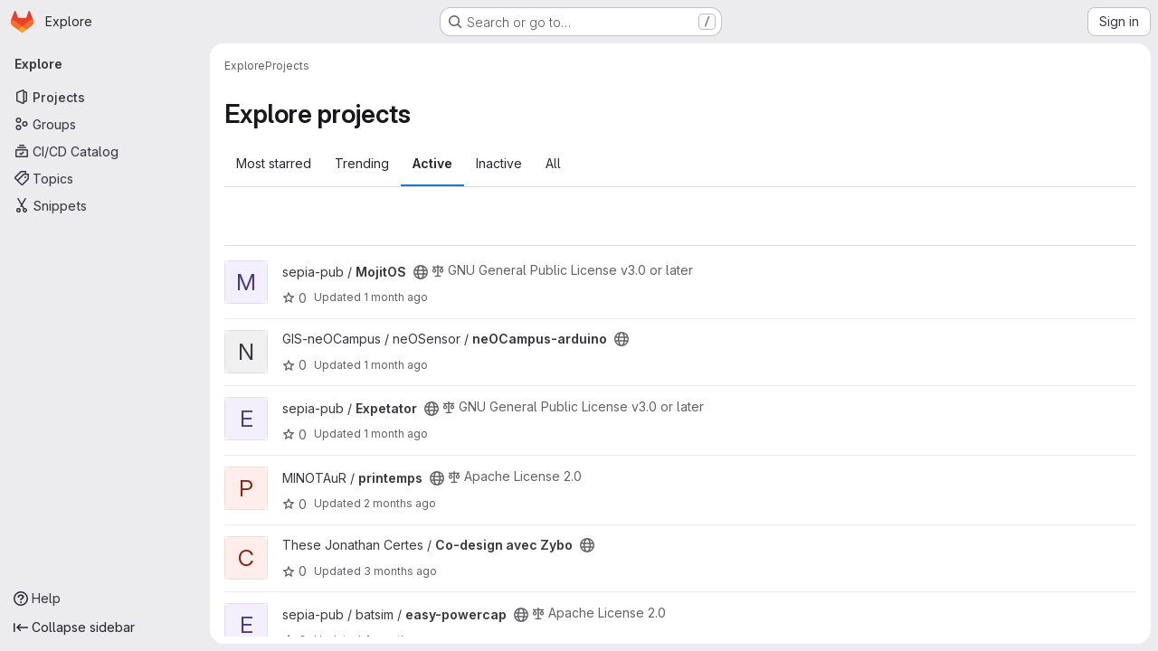

--- FILE ---
content_type: text/html; charset=utf-8
request_url: https://gitlab.irit.fr/explore/projects?language=23&sort=latest_activity_desc
body_size: 13487
content:
<!DOCTYPE html>
<html class="gl-system ui-neutral with-top-bar with-header application-chrome page-with-panels with-gl-container-queries " lang="en">
<head prefix="og: http://ogp.me/ns#">
<meta charset="utf-8">
<meta content="IE=edge" http-equiv="X-UA-Compatible">
<meta content="width=device-width, initial-scale=1" name="viewport">
<title>Explore projects · GitLab</title>
<script>
//<![CDATA[
window.gon={};gon.api_version="v4";gon.default_avatar_url="https://gitlab.irit.fr/assets/no_avatar-849f9c04a3a0d0cea2424ae97b27447dc64a7dbfae83c036c45b403392f0e8ba.png";gon.max_file_size=100;gon.asset_host=null;gon.webpack_public_path="/assets/webpack/";gon.relative_url_root="";gon.user_color_mode="gl-system";gon.user_color_scheme="white";gon.markdown_surround_selection=null;gon.markdown_automatic_lists=null;gon.markdown_maintain_indentation=null;gon.math_rendering_limits_enabled=true;gon.allow_immediate_namespaces_deletion=true;gon.iframe_rendering_enabled=false;gon.iframe_rendering_allowlist=[];gon.recaptcha_api_server_url="https://www.recaptcha.net/recaptcha/api.js";gon.recaptcha_sitekey=null;gon.gitlab_url="https://gitlab.irit.fr";gon.promo_url="https://about.gitlab.com";gon.forum_url="https://forum.gitlab.com";gon.docs_url="https://docs.gitlab.com";gon.revision="b6308da644e";gon.feature_category="groups_and_projects";gon.gitlab_logo="/assets/gitlab_logo-2957169c8ef64c58616a1ac3f4fc626e8a35ce4eb3ed31bb0d873712f2a041a0.png";gon.secure=true;gon.sprite_icons="/assets/icons-dafe78f1f5f3f39844d40e6211b4b6b2b89533b96324c26e6ca12cfd6cf1b0ca.svg";gon.sprite_file_icons="/assets/file_icons/file_icons-90de312d3dbe794a19dee8aee171f184ff69ca9c9cf9fe37e8b254e84c3a1543.svg";gon.illustrations_path="/images/illustrations.svg";gon.emoji_sprites_css_path="/assets/emoji_sprites-bd26211944b9d072037ec97cb138f1a52cd03ef185cd38b8d1fcc963245199a1.css";gon.emoji_backend_version=4;gon.gridstack_css_path="/assets/lazy_bundles/gridstack-f42069e5c7b1542688660592b48f2cbd86e26b77030efd195d124dbd8fe64434.css";gon.test_env=false;gon.disable_animations=false;gon.suggested_label_colors={"#cc338b":"Magenta-pink","#dc143c":"Crimson","#c21e56":"Rose red","#cd5b45":"Dark coral","#ed9121":"Carrot orange","#eee600":"Titanium yellow","#009966":"Green-cyan","#8fbc8f":"Dark sea green","#6699cc":"Blue-gray","#e6e6fa":"Lavender","#9400d3":"Dark violet","#330066":"Deep violet","#36454f":"Charcoal grey","#808080":"Gray"};gon.first_day_of_week=1;gon.time_display_relative=true;gon.time_display_format=0;gon.ee=false;gon.jh=false;gon.dot_com=false;gon.uf_error_prefix="UF";gon.pat_prefix="glpat-";gon.keyboard_shortcuts_enabled=true;gon.broadcast_message_dismissal_path=null;gon.diagramsnet_url="https://embed.diagrams.net";gon.features={"uiForOrganizations":false,"organizationSwitching":false,"findAndReplace":false,"removeMonitorMetrics":true,"newProjectCreationForm":false,"workItemsClientSideBoards":false,"glqlWorkItems":true,"glqlAggregation":false,"glqlTypescript":false,"archiveGroup":false,"accessibleLoadingButton":false,"projectStudioEnabled":true,"exploreProjectsVue":false};
//]]>
</script>

<script>
//<![CDATA[
const root = document.documentElement;
if (window.matchMedia('(prefers-color-scheme: dark)').matches) {
  root.classList.add('gl-dark');
}

window.matchMedia('(prefers-color-scheme: dark)').addEventListener('change', (e) => {
  if (e.matches) {
    root.classList.add('gl-dark');
  } else {
    root.classList.remove('gl-dark');
  }
});

//]]>
</script>


<link href="https://gitlab.irit.fr/explore/projects" rel="canonical">


<meta content="light dark" name="color-scheme">
<link rel="stylesheet" href="/assets/application-cf4aa50cbc2dc9eb0c198d2424a0669f5788a487e0b84edbbd5535eb9d362c7d.css" media="(prefers-color-scheme: light)" />
<link rel="stylesheet" href="/assets/application_dark-44c9f34edd351e40630e3fdba7690c2b9a93f99d350c65c8e84027b01a3dc1b8.css" media="(prefers-color-scheme: dark)" />
<link rel="stylesheet" href="/assets/page_bundles/projects-5ff1d9a4f328199704b89fcdbf5501b932b19e481ac1139171ece972e7cf4c7f.css" /><link rel="stylesheet" href="/assets/page_bundles/commit_description-9e7efe20f0cef17d0606edabfad0418e9eb224aaeaa2dae32c817060fa60abcc.css" /><link rel="stylesheet" href="/assets/page_bundles/work_items-af321897c3b1ae7c1f6f0cb993681211b837df7ec8e5ff59e3795fd08ab83a13.css" /><link rel="stylesheet" href="/assets/page_bundles/notes_shared-8f7a9513332533cc4a53b3be3d16e69570e82bc87b3f8913578eaeb0dce57e21.css" />
<link rel="stylesheet" href="/assets/tailwind_cqs-803bc25d974cea7d6b5a09eb2f7afbe7cbe03c98a0b79af533c664c4b3d075aa.css" />


<link rel="stylesheet" href="/assets/fonts-deb7ad1d55ca77c0172d8538d53442af63604ff490c74acc2859db295c125bdb.css" />
<link rel="stylesheet" href="/assets/highlight/themes/white-c47e38e4a3eafd97b389c0f8eec06dce295f311cdc1c9e55073ea9406b8fe5b0.css" media="(prefers-color-scheme: light)" />
<link rel="stylesheet" href="/assets/highlight/themes/dark-8796b0549a7cd8fd6d2646619fa5840db4505d7031a76d5441a3cee1d12390d2.css" media="(prefers-color-scheme: dark)" />

<script src="/assets/webpack/runtime.4488bd0e.bundle.js" defer="defer"></script>
<script src="/assets/webpack/main.e0162926.chunk.js" defer="defer"></script>
<script src="/assets/webpack/tracker.4ac2efa2.chunk.js" defer="defer"></script>
<script>
//<![CDATA[
window.snowplowOptions = {"namespace":"gl","hostname":"gitlab.irit.fr:443","postPath":"/-/collect_events","forceSecureTracker":true,"appId":"gitlab_sm"};
gl = window.gl || {};
gl.snowplowStandardContext = {"schema":"iglu:com.gitlab/gitlab_standard/jsonschema/1-1-7","data":{"environment":"self-managed","source":"gitlab-rails","correlation_id":"01KG2C2Z9DN0SWY342Z5N4S31Z","extra":{},"user_id":null,"global_user_id":null,"user_type":null,"is_gitlab_team_member":null,"namespace_id":null,"ultimate_parent_namespace_id":null,"project_id":null,"feature_enabled_by_namespace_ids":null,"realm":"self-managed","deployment_type":"self-managed","context_generated_at":"2026-01-28T13:18:36.622Z"}};
gl.snowplowPseudonymizedPageUrl = "https://gitlab.irit.fr/explore/projects/active?language=masked_language\u0026sort=masked_sort";
gl.maskedDefaultReferrerUrl = null;
gl.ga4MeasurementId = 'G-ENFH3X7M5Y';
gl.duoEvents = [];
gl.onlySendDuoEvents = false;


//]]>
</script>
<link rel="preload" href="/assets/application-cf4aa50cbc2dc9eb0c198d2424a0669f5788a487e0b84edbbd5535eb9d362c7d.css" as="style" type="text/css">
<link rel="preload" href="/assets/highlight/themes/white-c47e38e4a3eafd97b389c0f8eec06dce295f311cdc1c9e55073ea9406b8fe5b0.css" as="style" type="text/css">




<script src="/assets/webpack/commons-pages.groups.new-pages.import.gitlab_projects.new-pages.import.manifest.new-pages.projects.n-44c6c18e.606004de.chunk.js" defer="defer"></script>
<script src="/assets/webpack/commons-pages.search.show-super_sidebar.dcb4ef4b.chunk.js" defer="defer"></script>
<script src="/assets/webpack/super_sidebar.94e60764.chunk.js" defer="defer"></script>
<script src="/assets/webpack/pages.explore.projects.b89ae8ea.chunk.js" defer="defer"></script>

<meta content="object" property="og:type">
<meta content="GitLab" property="og:site_name">
<meta content="Explore projects · GitLab" property="og:title">
<meta content="Bienvenue sur le GITLAB de l&#39;IRIT" property="og:description">
<meta content="https://gitlab.irit.fr/assets/twitter_card-570ddb06edf56a2312253c5872489847a0f385112ddbcd71ccfa1570febab5d2.jpg" property="og:image">
<meta content="64" property="og:image:width">
<meta content="64" property="og:image:height">
<meta content="https://gitlab.irit.fr/explore/projects?language=23&amp;sort=latest_activity_desc" property="og:url">
<meta content="summary" property="twitter:card">
<meta content="Explore projects · GitLab" property="twitter:title">
<meta content="Bienvenue sur le GITLAB de l&#39;IRIT" property="twitter:description">
<meta content="https://gitlab.irit.fr/assets/twitter_card-570ddb06edf56a2312253c5872489847a0f385112ddbcd71ccfa1570febab5d2.jpg" property="twitter:image">

<meta name="csrf-param" content="authenticity_token" />
<meta name="csrf-token" content="6ki_p2KV29dS6ABgOZMkQ-N0fMJWpBMI7K1OLvPB3UB_2A5Xq9Q7xN92oxnIaiXfMEpNAJAWcF70RTJqF307BA" />
<meta name="csp-nonce" />
<meta name="action-cable-url" content="/-/cable" />
<link href="/-/manifest.json" rel="manifest">
<link rel="icon" type="image/png" href="/assets/favicon-72a2cad5025aa931d6ea56c3201d1f18e68a8cd39788c7c80d5b2b82aa5143ef.png" id="favicon" data-original-href="/assets/favicon-72a2cad5025aa931d6ea56c3201d1f18e68a8cd39788c7c80d5b2b82aa5143ef.png" />
<link rel="apple-touch-icon" type="image/x-icon" href="/assets/apple-touch-icon-b049d4bc0dd9626f31db825d61880737befc7835982586d015bded10b4435460.png" />
<link href="/search/opensearch.xml" rel="search" title="Search GitLab" type="application/opensearchdescription+xml">




<meta content="Bienvenue sur le GITLAB de l&#39;IRIT" name="description">
<meta content="#F1F0F6" media="(prefers-color-scheme: light)" name="theme-color">
<meta content="#232128" media="(prefers-color-scheme: dark)" name="theme-color">
</head>

<body class="tab-width-8 gl-browser-chrome gl-platform-mac " data-page="explore:projects:index" data-project-studio-enabled="true">
<div id="js-tooltips-container"></div>

<script>
//<![CDATA[
gl = window.gl || {};
gl.client = {"isChrome":true,"isMac":true};


//]]>
</script>


<header class="super-topbar js-super-topbar"></header>
<div class="layout-page js-page-layout page-with-super-sidebar">
<script>
//<![CDATA[
const outer = document.createElement('div');
outer.style.visibility = 'hidden';
outer.style.overflow = 'scroll';
document.body.appendChild(outer);
const inner = document.createElement('div');
outer.appendChild(inner);
const scrollbarWidth = outer.offsetWidth - inner.offsetWidth;
outer.parentNode.removeChild(outer);
document.documentElement.style.setProperty('--scrollbar-width', `${scrollbarWidth}px`);

//]]>
</script><aside class="js-super-sidebar super-sidebar super-sidebar-loading" data-command-palette="{}" data-force-desktop-expanded-sidebar="" data-is-saas="false" data-root-path="/" data-sidebar="{&quot;is_logged_in&quot;:false,&quot;compare_plans_url&quot;:&quot;https://about.gitlab.com/pricing&quot;,&quot;context_switcher_links&quot;:[{&quot;title&quot;:&quot;Explore&quot;,&quot;link&quot;:&quot;/explore&quot;,&quot;icon&quot;:&quot;compass&quot;}],&quot;current_menu_items&quot;:[{&quot;id&quot;:&quot;projects_menu&quot;,&quot;title&quot;:&quot;Projects&quot;,&quot;icon&quot;:&quot;project&quot;,&quot;avatar_shape&quot;:&quot;rect&quot;,&quot;link&quot;:&quot;/explore/projects/starred&quot;,&quot;is_active&quot;:true,&quot;items&quot;:[],&quot;separated&quot;:false},{&quot;id&quot;:&quot;groups_menu&quot;,&quot;title&quot;:&quot;Groups&quot;,&quot;icon&quot;:&quot;group&quot;,&quot;avatar_shape&quot;:&quot;rect&quot;,&quot;link&quot;:&quot;/explore/groups&quot;,&quot;is_active&quot;:false,&quot;items&quot;:[],&quot;separated&quot;:false},{&quot;id&quot;:&quot;catalog_menu&quot;,&quot;title&quot;:&quot;CI/CD Catalog&quot;,&quot;icon&quot;:&quot;catalog-checkmark&quot;,&quot;avatar_shape&quot;:&quot;rect&quot;,&quot;link&quot;:&quot;/explore/catalog&quot;,&quot;is_active&quot;:false,&quot;items&quot;:[],&quot;separated&quot;:false},{&quot;id&quot;:&quot;topics_menu&quot;,&quot;title&quot;:&quot;Topics&quot;,&quot;icon&quot;:&quot;labels&quot;,&quot;avatar_shape&quot;:&quot;rect&quot;,&quot;link&quot;:&quot;/explore/projects/topics&quot;,&quot;is_active&quot;:false,&quot;items&quot;:[],&quot;separated&quot;:false},{&quot;id&quot;:&quot;snippets_menu&quot;,&quot;title&quot;:&quot;Snippets&quot;,&quot;icon&quot;:&quot;snippet&quot;,&quot;avatar_shape&quot;:&quot;rect&quot;,&quot;link&quot;:&quot;/explore/snippets&quot;,&quot;is_active&quot;:false,&quot;items&quot;:[],&quot;separated&quot;:false}],&quot;current_context_header&quot;:&quot;Explore&quot;,&quot;university_path&quot;:&quot;https://university.gitlab.com&quot;,&quot;support_path&quot;:&quot;https://about.gitlab.com/get-help/&quot;,&quot;docs_path&quot;:&quot;/help/docs&quot;,&quot;display_whats_new&quot;:false,&quot;show_version_check&quot;:null,&quot;search&quot;:{&quot;search_path&quot;:&quot;/search&quot;,&quot;issues_path&quot;:&quot;/dashboard/issues&quot;,&quot;mr_path&quot;:&quot;/dashboard/merge_requests&quot;,&quot;autocomplete_path&quot;:&quot;/search/autocomplete&quot;,&quot;settings_path&quot;:&quot;/search/settings&quot;,&quot;search_context&quot;:{&quot;for_snippets&quot;:null}},&quot;panel_type&quot;:&quot;explore&quot;,&quot;shortcut_links&quot;:[{&quot;title&quot;:&quot;Snippets&quot;,&quot;href&quot;:&quot;/explore/snippets&quot;,&quot;css_class&quot;:&quot;dashboard-shortcuts-snippets&quot;},{&quot;title&quot;:&quot;Groups&quot;,&quot;href&quot;:&quot;/explore/groups&quot;,&quot;css_class&quot;:&quot;dashboard-shortcuts-groups&quot;},{&quot;title&quot;:&quot;Projects&quot;,&quot;href&quot;:&quot;/explore/projects/starred&quot;,&quot;css_class&quot;:&quot;dashboard-shortcuts-projects&quot;}],&quot;terms&quot;:null,&quot;sign_in_visible&quot;:&quot;true&quot;,&quot;allow_signup&quot;:&quot;false&quot;,&quot;new_user_registration_path&quot;:&quot;/users/sign_up&quot;,&quot;sign_in_path&quot;:&quot;/users/sign_in?redirect_to_referer=yes&quot;}"></aside>


<div class="panels-container gl-flex gl-gap-3">
<div class="content-panels gl-flex-1 gl-w-full gl-flex gl-gap-3 gl-relative js-content-panels gl-@container/content-panels">
<div class="js-static-panel static-panel content-wrapper gl-relative paneled-view gl-flex-1 gl-overflow-y-auto gl-bg-default" id="static-panel-portal">
<div class="panel-header">
<div class="broadcast-wrapper">



</div>
<div class="top-bar-fixed container-fluid gl-rounded-t-lg gl-sticky gl-top-0 gl-left-0 gl-mx-0 gl-w-full" data-testid="top-bar">
<div class="top-bar-container gl-flex gl-items-center gl-gap-2">
<div class="gl-grow gl-basis-0 gl-flex gl-items-center gl-justify-start gl-gap-3">
<script type="application/ld+json">
{"@context":"https://schema.org","@type":"BreadcrumbList","itemListElement":[{"@type":"ListItem","position":1,"name":"Explore","item":"https://gitlab.irit.fr/explore"},{"@type":"ListItem","position":2,"name":"Projects","item":"https://gitlab.irit.fr/explore/projects?language=23\u0026sort=latest_activity_desc"}]}


</script>
<div data-testid="breadcrumb-links" id="js-vue-page-breadcrumbs-wrapper">
<div data-breadcrumbs-json="[{&quot;text&quot;:&quot;Explore&quot;,&quot;href&quot;:&quot;/explore&quot;,&quot;avatarPath&quot;:null},{&quot;text&quot;:&quot;Projects&quot;,&quot;href&quot;:&quot;/explore/projects?language=23\u0026sort=latest_activity_desc&quot;,&quot;avatarPath&quot;:null}]" id="js-vue-page-breadcrumbs"></div>
<div id="js-injected-page-breadcrumbs"></div>
<div id="js-page-breadcrumbs-extra"></div>
</div>


<div id="js-work-item-feedback"></div>

</div>

</div>
</div>

</div>
<div class="panel-content">
<div class="panel-content-inner js-static-panel-inner">
<div class="alert-wrapper alert-wrapper-top-space gl-flex gl-flex-col gl-gap-3 container-fluid container-limited">






















</div>

<div class="container-fluid container-limited ">
<main class="content gl-@container/panel gl-pb-3" id="content-body">
<div id="js-drawer-container"></div>
<div class="flash-container flash-container-page sticky" data-testid="flash-container">
<div id="js-global-alerts"></div>
</div>





<div class="page-title-holder gl-flex gl-items-center" data-testid="explore-projects-title">
<h1 class="page-title gl-text-size-h-display">Explore projects</h1>
<div class="page-title-controls">
</div>
</div>

<div class="gl-flex">
<ul class="gl-flex gl-grow gl-border-none nav gl-tabs-nav" role="tablist"><li role="presentation" class="nav-item"><a data-event-tracking="click_tab_projects_explore" data-event-label="Most starred" role="tab" class="nav-link gl-tab-nav-item" href="/explore/projects/starred">Most starred</a></li>
<li role="presentation" class="nav-item"><a data-event-tracking="click_tab_projects_explore" data-event-label="Trending" role="tab" class="nav-link gl-tab-nav-item" href="/explore/projects/trending">Trending</a></li>
<li role="presentation" class="nav-item"><a data-event-tracking="click_tab_projects_explore" data-event-label="Active" role="tab" class="nav-link gl-tab-nav-item active gl-tab-nav-item-active" href="/explore/projects">Active</a></li>
<li role="presentation" class="nav-item"><a data-event-tracking="click_tab_projects_explore" data-event-label="Inactive" role="tab" class="nav-link gl-tab-nav-item" href="/explore/projects?archived=only">Inactive</a></li>
<li role="presentation" class="nav-item"><a data-event-tracking="click_tab_projects_explore" data-event-label="All" role="tab" class="nav-link gl-tab-nav-item" href="/explore/projects?archived=true">All</a></li>
</ul></div>
<div class="gl-py-5 gl-border-t gl-border-b" data-app-data="{&quot;initial_sort&quot;:&quot;latest_activity_desc&quot;,&quot;programming_languages&quot;:[{&quot;id&quot;:84,&quot;name&quot;:&quot;BibTeX&quot;,&quot;color&quot;:&quot;#778899&quot;,&quot;created_at&quot;:&quot;2023-01-23T10:46:35.450Z&quot;},{&quot;id&quot;:23,&quot;name&quot;:&quot;C&quot;,&quot;color&quot;:&quot;#555555&quot;,&quot;created_at&quot;:&quot;2021-03-09T11:05:05.070Z&quot;},{&quot;id&quot;:31,&quot;name&quot;:&quot;C#&quot;,&quot;color&quot;:&quot;#178600&quot;,&quot;created_at&quot;:&quot;2021-03-19T14:41:03.646Z&quot;},{&quot;id&quot;:17,&quot;name&quot;:&quot;C++&quot;,&quot;color&quot;:&quot;#f34b7d&quot;,&quot;created_at&quot;:&quot;2021-01-29T09:21:25.425Z&quot;},{&quot;id&quot;:21,&quot;name&quot;:&quot;CMake&quot;,&quot;color&quot;:&quot;#e7efda&quot;,&quot;created_at&quot;:&quot;2021-03-09T10:40:09.935Z&quot;},{&quot;id&quot;:3,&quot;name&quot;:&quot;CSS&quot;,&quot;color&quot;:&quot;#563d7c&quot;,&quot;created_at&quot;:&quot;2021-01-20T13:19:08.105Z&quot;},{&quot;id&quot;:25,&quot;name&quot;:&quot;Cuda&quot;,&quot;color&quot;:&quot;#3A4E3A&quot;,&quot;created_at&quot;:&quot;2021-03-09T11:06:56.418Z&quot;},{&quot;id&quot;:26,&quot;name&quot;:&quot;Dockerfile&quot;,&quot;color&quot;:&quot;#384d54&quot;,&quot;created_at&quot;:&quot;2021-03-11T16:23:19.193Z&quot;},{&quot;id&quot;:20,&quot;name&quot;:&quot;GLSL&quot;,&quot;color&quot;:&quot;#086703&quot;,&quot;created_at&quot;:&quot;2021-03-09T10:40:09.920Z&quot;},{&quot;id&quot;:10,&quot;name&quot;:&quot;Groovy&quot;,&quot;color&quot;:&quot;#e69f56&quot;,&quot;created_at&quot;:&quot;2021-01-21T07:57:32.901Z&quot;},{&quot;id&quot;:4,&quot;name&quot;:&quot;HTML&quot;,&quot;color&quot;:&quot;#e34c26&quot;,&quot;created_at&quot;:&quot;2021-01-20T13:19:08.107Z&quot;},{&quot;id&quot;:13,&quot;name&quot;:&quot;Java&quot;,&quot;color&quot;:&quot;#b07219&quot;,&quot;created_at&quot;:&quot;2021-01-26T12:14:43.462Z&quot;},{&quot;id&quot;:2,&quot;name&quot;:&quot;JavaScript&quot;,&quot;color&quot;:&quot;#f1e05a&quot;,&quot;created_at&quot;:&quot;2021-01-20T13:19:08.103Z&quot;},{&quot;id&quot;:24,&quot;name&quot;:&quot;Jupyter Notebook&quot;,&quot;color&quot;:&quot;#DA5B0B&quot;,&quot;created_at&quot;:&quot;2021-03-09T11:05:09.803Z&quot;},{&quot;id&quot;:7,&quot;name&quot;:&quot;Makefile&quot;,&quot;color&quot;:&quot;#427819&quot;,&quot;created_at&quot;:&quot;2021-01-21T07:15:25.599Z&quot;},{&quot;id&quot;:38,&quot;name&quot;:&quot;MATLAB&quot;,&quot;color&quot;:&quot;#e16737&quot;,&quot;created_at&quot;:&quot;2021-04-01T11:38:27.900Z&quot;},{&quot;id&quot;:44,&quot;name&quot;:&quot;Nix&quot;,&quot;color&quot;:&quot;#7e7eff&quot;,&quot;created_at&quot;:&quot;2021-06-28T14:34:03.023Z&quot;},{&quot;id&quot;:28,&quot;name&quot;:&quot;Perl&quot;,&quot;color&quot;:&quot;#0298c3&quot;,&quot;created_at&quot;:&quot;2021-03-16T12:29:02.269Z&quot;},{&quot;id&quot;:1,&quot;name&quot;:&quot;PHP&quot;,&quot;color&quot;:&quot;#4F5D95&quot;,&quot;created_at&quot;:&quot;2021-01-20T13:19:08.020Z&quot;},{&quot;id&quot;:9,&quot;name&quot;:&quot;Python&quot;,&quot;color&quot;:&quot;#3572A5&quot;,&quot;created_at&quot;:&quot;2021-01-21T07:57:32.898Z&quot;},{&quot;id&quot;:6,&quot;name&quot;:&quot;Shell&quot;,&quot;color&quot;:&quot;#89e051&quot;,&quot;created_at&quot;:&quot;2021-01-20T15:23:46.803Z&quot;},{&quot;id&quot;:30,&quot;name&quot;:&quot;TeX&quot;,&quot;color&quot;:&quot;#3D6117&quot;,&quot;created_at&quot;:&quot;2021-03-19T10:25:18.885Z&quot;},{&quot;id&quot;:14,&quot;name&quot;:&quot;TypeScript&quot;,&quot;color&quot;:&quot;#2b7489&quot;,&quot;created_at&quot;:&quot;2021-01-27T15:22:05.006Z&quot;},{&quot;id&quot;:103,&quot;name&quot;:&quot;Typst&quot;,&quot;color&quot;:&quot;#239dad&quot;,&quot;created_at&quot;:&quot;2024-02-01T02:16:09.075Z&quot;},{&quot;id&quot;:36,&quot;name&quot;:&quot;Vue&quot;,&quot;color&quot;:&quot;#2c3e50&quot;,&quot;created_at&quot;:&quot;2021-03-30T13:49:25.634Z&quot;}],&quot;paths_to_exclude_sort_on&quot;:[&quot;/explore/projects/starred&quot;,&quot;/explore&quot;]}" id="js-projects-filtered-search-and-sort">
<div class="gl-h-7"></div>
</div>

<div class="js-projects-list-holder" data-testid="projects-list">
<ul class="projects-list gl-text-subtle gl-w-full gl-my-2 explore">
<li class="project-row">
<div class="project-cell gl-w-11">
<a class="project" href="/sepia-pub/mojitos"><span class="gl-sr-only">
View MojitOS project
</span>
<div aria-hidden="true" class="gl-avatar gl-avatar-s48  gl-avatar-identicon gl-avatar-identicon-bg3">
M
</div>

</a></div>
<div class="project-cell">
<div class="project-details gl-pr-9 gl-sm-pr-0 gl-w-full gl-flex gl-flex-col" data-qa-project-name="MojitOS" data-testid="project-content">
<div class="gl-flex gl-items-baseline gl-flex-wrap">
<h2 class="gl-text-base gl-leading-20 gl-my-0 gl-wrap-anywhere">
<a class="gl-text-default hover:gl-text-default gl-mr-3 js-prefetch-document" title="MojitOS" href="/sepia-pub/mojitos"><span class="namespace-name gl-font-normal">
sepia-pub
/
</span>
<span class="project-name">MojitOS</span>
</a></h2>
<button class="has-tooltip gl-border-0 gl-bg-transparent gl-p-0 gl-leading-0 gl-text-inherit gl-mr-2" data-container="body" data-placement="top" title="Public - The project can be accessed without any authentication." type="button" aria-label="Public - The project can be accessed without any authentication."><svg class="s16 gl-fill-icon-subtle" data-testid="earth-icon"><use href="/assets/icons-dafe78f1f5f3f39844d40e6211b4b6b2b89533b96324c26e6ca12cfd6cf1b0ca.svg#earth"></use></svg></button>
<span class="gl-inline-flex gl-items-center gl-mr-3">
<svg class="s14 gl-mr-2" data-testid="scale-icon"><use href="/assets/icons-dafe78f1f5f3f39844d40e6211b4b6b2b89533b96324c26e6ca12cfd6cf1b0ca.svg#scale"></use></svg>
GNU General Public License v3.0 or later
</span>
</div>
<div class="description gl-hidden gl-overflow-hidden gl-mr-3 gl-mt-2 gl-text-sm @sm/panel:gl-block">
<p data-sourcepos="1:1-2:26" dir="auto">An Open Source System, Energy and Network Monitoring Tools at the O/S level&#x000A;MojitO/S runs on GNU/Linux</p>
</div>

<div class="gl-flex gl-items-center gl-mt-3 @sm/panel:!gl-hidden">
<div class="controls gl-flex gl-items-center">

<a class="gl-flex gl-items-center !gl-text-inherit icon-wrapper has-tooltip stars" title="Stars" data-container="body" data-placement="top" href="/sepia-pub/mojitos/-/starrers"><svg class="s14 gl-mr-2" data-testid="star-o-icon"><use href="/assets/icons-dafe78f1f5f3f39844d40e6211b4b6b2b89533b96324c26e6ca12cfd6cf1b0ca.svg#star-o"></use></svg>
0
</a></div>
<div class="updated-note gl-text-sm gl-ml-3 gl-sm-ml-0">
<span>
Updated
<time class="js-timeago" title="Dec 27, 2025 1:01am" datetime="2025-12-27T01:01:52Z" tabindex="0" aria-label="Dec 27, 2025 1:01am" data-toggle="tooltip" data-placement="top" data-container="body">Dec 27, 2025</time>
</span>
</div>

</div>
</div>
</div>
<div class="project-cell project-controls gl-text-subtle !gl-hidden @sm/panel:!gl-table-cell" data-testid="project_controls">
<div class="controls gl-flex gl-items-center gl-mb-2 gl-gap-4 !gl-pr-0 !gl-justify-end">

<a class="gl-flex gl-items-center !gl-text-inherit icon-wrapper has-tooltip stars" title="Stars" data-container="body" data-placement="top" aria-label="MojitOS has 0 stars" href="/sepia-pub/mojitos/-/starrers"><svg class="s14 gl-mr-2" data-testid="star-o-icon"><use href="/assets/icons-dafe78f1f5f3f39844d40e6211b4b6b2b89533b96324c26e6ca12cfd6cf1b0ca.svg#star-o"></use></svg>
0
</a><a class="gl-flex gl-items-center !gl-text-inherit icon-wrapper has-tooltip forks" title="Forks" data-container="body" data-placement="top" aria-label="MojitOS has 0 forks" href="/sepia-pub/mojitos/-/forks"><svg class="s14 gl-mr-2" data-testid="fork-icon"><use href="/assets/icons-dafe78f1f5f3f39844d40e6211b4b6b2b89533b96324c26e6ca12cfd6cf1b0ca.svg#fork"></use></svg>
0
</a><a class="gl-flex gl-items-center !gl-text-inherit icon-wrapper has-tooltip merge-requests" title="Merge requests" data-container="body" data-placement="top" aria-label="MojitOS has 0 open merge requests" href="/sepia-pub/mojitos/-/merge_requests"><svg class="s14 gl-mr-2" data-testid="merge-request-icon"><use href="/assets/icons-dafe78f1f5f3f39844d40e6211b4b6b2b89533b96324c26e6ca12cfd6cf1b0ca.svg#merge-request"></use></svg>
0
</a><a class="gl-flex gl-items-center !gl-text-inherit icon-wrapper has-tooltip issues" title="Issues" data-container="body" data-placement="top" aria-label="MojitOS has 3 open issues" href="/sepia-pub/mojitos/-/issues"><svg class="s14 gl-mr-2" data-testid="work-item-issue-icon"><use href="/assets/icons-dafe78f1f5f3f39844d40e6211b4b6b2b89533b96324c26e6ca12cfd6cf1b0ca.svg#work-item-issue"></use></svg>
3
</a>
</div>
<div class="updated-note gl-text-sm gl-whitespace-nowrap gl-justify-end">
<span>
Updated
<time class="js-timeago" title="Dec 27, 2025 1:01am" datetime="2025-12-27T01:01:52Z" tabindex="0" aria-label="Dec 27, 2025 1:01am" data-toggle="tooltip" data-placement="top" data-container="body">Dec 27, 2025</time>
</span>
</div>
</div>
</li>

<li class="project-row">
<div class="project-cell gl-w-11">
<a class="project" href="/gis-neocampus/neosensor/neOCampus-arduino"><span class="gl-sr-only">
View neOCampus-arduino project
</span>
<div aria-hidden="true" class="gl-avatar gl-avatar-s48  gl-avatar-identicon gl-avatar-identicon-bg7">
N
</div>

</a></div>
<div class="project-cell">
<div class="project-details gl-pr-9 gl-sm-pr-0 gl-w-full gl-flex gl-flex-col" data-qa-project-name="neOCampus-arduino" data-testid="project-content">
<div class="gl-flex gl-items-baseline gl-flex-wrap">
<h2 class="gl-text-base gl-leading-20 gl-my-0 gl-wrap-anywhere">
<a class="gl-text-default hover:gl-text-default gl-mr-3 js-prefetch-document" title="neOCampus-arduino" href="/gis-neocampus/neosensor/neOCampus-arduino"><span class="namespace-name gl-font-normal">
GIS-neOCampus / neOSensor
/
</span>
<span class="project-name">neOCampus-arduino</span>
</a></h2>
<button class="has-tooltip gl-border-0 gl-bg-transparent gl-p-0 gl-leading-0 gl-text-inherit gl-mr-2" data-container="body" data-placement="top" title="Public - The project can be accessed without any authentication." type="button" aria-label="Public - The project can be accessed without any authentication."><svg class="s16 gl-fill-icon-subtle" data-testid="earth-icon"><use href="/assets/icons-dafe78f1f5f3f39844d40e6211b4b6b2b89533b96324c26e6ca12cfd6cf1b0ca.svg#earth"></use></svg></button>
</div>
<div class="description gl-hidden gl-overflow-hidden gl-mr-3 gl-mt-2 gl-text-sm @sm/panel:gl-block">
<p data-sourcepos="1:1-1:54" dir="auto">neOCampus Arduino | home of the neOSensors end-devices</p>
</div>

<div class="gl-flex gl-items-center gl-mt-3 @sm/panel:!gl-hidden">
<div class="controls gl-flex gl-items-center">

<a class="gl-flex gl-items-center !gl-text-inherit icon-wrapper has-tooltip stars" title="Stars" data-container="body" data-placement="top" href="/gis-neocampus/neosensor/neOCampus-arduino/-/starrers"><svg class="s14 gl-mr-2" data-testid="star-o-icon"><use href="/assets/icons-dafe78f1f5f3f39844d40e6211b4b6b2b89533b96324c26e6ca12cfd6cf1b0ca.svg#star-o"></use></svg>
0
</a></div>
<div class="updated-note gl-text-sm gl-ml-3 gl-sm-ml-0">
<span>
Updated
<time class="js-timeago" title="Dec 11, 2025 10:29pm" datetime="2025-12-11T22:29:48Z" tabindex="0" aria-label="Dec 11, 2025 10:29pm" data-toggle="tooltip" data-placement="top" data-container="body">Dec 11, 2025</time>
</span>
</div>

</div>
</div>
</div>
<div class="project-cell project-controls gl-text-subtle !gl-hidden @sm/panel:!gl-table-cell" data-testid="project_controls">
<div class="controls gl-flex gl-items-center gl-mb-2 gl-gap-4 !gl-pr-0 !gl-justify-end">

<a class="gl-flex gl-items-center !gl-text-inherit icon-wrapper has-tooltip stars" title="Stars" data-container="body" data-placement="top" aria-label="neOCampus-arduino has 0 stars" href="/gis-neocampus/neosensor/neOCampus-arduino/-/starrers"><svg class="s14 gl-mr-2" data-testid="star-o-icon"><use href="/assets/icons-dafe78f1f5f3f39844d40e6211b4b6b2b89533b96324c26e6ca12cfd6cf1b0ca.svg#star-o"></use></svg>
0
</a><a class="gl-flex gl-items-center !gl-text-inherit icon-wrapper has-tooltip forks" title="Forks" data-container="body" data-placement="top" aria-label="neOCampus-arduino has 0 forks" href="/gis-neocampus/neosensor/neOCampus-arduino/-/forks"><svg class="s14 gl-mr-2" data-testid="fork-icon"><use href="/assets/icons-dafe78f1f5f3f39844d40e6211b4b6b2b89533b96324c26e6ca12cfd6cf1b0ca.svg#fork"></use></svg>
0
</a><a class="gl-flex gl-items-center !gl-text-inherit icon-wrapper has-tooltip merge-requests" title="Merge requests" data-container="body" data-placement="top" aria-label="neOCampus-arduino has 0 open merge requests" href="/gis-neocampus/neosensor/neOCampus-arduino/-/merge_requests"><svg class="s14 gl-mr-2" data-testid="merge-request-icon"><use href="/assets/icons-dafe78f1f5f3f39844d40e6211b4b6b2b89533b96324c26e6ca12cfd6cf1b0ca.svg#merge-request"></use></svg>
0
</a><a class="gl-flex gl-items-center !gl-text-inherit icon-wrapper has-tooltip issues" title="Issues" data-container="body" data-placement="top" aria-label="neOCampus-arduino has 0 open issues" href="/gis-neocampus/neosensor/neOCampus-arduino/-/issues"><svg class="s14 gl-mr-2" data-testid="work-item-issue-icon"><use href="/assets/icons-dafe78f1f5f3f39844d40e6211b4b6b2b89533b96324c26e6ca12cfd6cf1b0ca.svg#work-item-issue"></use></svg>
0
</a>
</div>
<div class="updated-note gl-text-sm gl-whitespace-nowrap gl-justify-end">
<span>
Updated
<time class="js-timeago" title="Dec 11, 2025 10:29pm" datetime="2025-12-11T22:29:48Z" tabindex="0" aria-label="Dec 11, 2025 10:29pm" data-toggle="tooltip" data-placement="top" data-container="body">Dec 11, 2025</time>
</span>
</div>
</div>
</li>

<li class="project-row">
<div class="project-cell gl-w-11">
<a class="project" href="/sepia-pub/expetator"><span class="gl-sr-only">
View Expetator project
</span>
<div aria-hidden="true" class="gl-avatar gl-avatar-s48  gl-avatar-identicon gl-avatar-identicon-bg2">
E
</div>

</a></div>
<div class="project-cell">
<div class="project-details gl-pr-9 gl-sm-pr-0 gl-w-full gl-flex gl-flex-col" data-qa-project-name="Expetator" data-testid="project-content">
<div class="gl-flex gl-items-baseline gl-flex-wrap">
<h2 class="gl-text-base gl-leading-20 gl-my-0 gl-wrap-anywhere">
<a class="gl-text-default hover:gl-text-default gl-mr-3 js-prefetch-document" title="Expetator" href="/sepia-pub/expetator"><span class="namespace-name gl-font-normal">
sepia-pub
/
</span>
<span class="project-name">Expetator</span>
</a></h2>
<button class="has-tooltip gl-border-0 gl-bg-transparent gl-p-0 gl-leading-0 gl-text-inherit gl-mr-2" data-container="body" data-placement="top" title="Public - The project can be accessed without any authentication." type="button" aria-label="Public - The project can be accessed without any authentication."><svg class="s16 gl-fill-icon-subtle" data-testid="earth-icon"><use href="/assets/icons-dafe78f1f5f3f39844d40e6211b4b6b2b89533b96324c26e6ca12cfd6cf1b0ca.svg#earth"></use></svg></button>
<span class="gl-inline-flex gl-items-center gl-mr-3">
<svg class="s14 gl-mr-2" data-testid="scale-icon"><use href="/assets/icons-dafe78f1f5f3f39844d40e6211b4b6b2b89533b96324c26e6ca12cfd6cf1b0ca.svg#scale"></use></svg>
GNU General Public License v3.0 or later
</span>
</div>
<div class="description gl-hidden gl-overflow-hidden gl-mr-3 gl-mt-2 gl-text-sm @sm/panel:gl-block">
<p data-sourcepos="1:1-1:155" dir="auto">A tool for running HPC benchmarks using several type of leverages (DVFS) and low-level monitoring (hardware performance counters, RAPL) mostly on Grid5000.</p>&#x000A;<p data-sourcepos="3:1-3:66" dir="auto">Documentation is available here: <a href="https://expetator.readthedocs.io/" rel="nofollow noreferrer noopener" target="_blank">https://expetator.readthedocs.io/</a></p>
</div>

<div class="gl-flex gl-items-center gl-mt-3 @sm/panel:!gl-hidden">
<div class="controls gl-flex gl-items-center">

<a class="gl-flex gl-items-center !gl-text-inherit icon-wrapper has-tooltip stars" title="Stars" data-container="body" data-placement="top" href="/sepia-pub/expetator/-/starrers"><svg class="s14 gl-mr-2" data-testid="star-o-icon"><use href="/assets/icons-dafe78f1f5f3f39844d40e6211b4b6b2b89533b96324c26e6ca12cfd6cf1b0ca.svg#star-o"></use></svg>
0
</a></div>
<div class="updated-note gl-text-sm gl-ml-3 gl-sm-ml-0">
<span>
Updated
<time class="js-timeago" title="Dec 4, 2025 12:28pm" datetime="2025-12-04T12:28:50Z" tabindex="0" aria-label="Dec 4, 2025 12:28pm" data-toggle="tooltip" data-placement="top" data-container="body">Dec 04, 2025</time>
</span>
</div>

</div>
</div>
</div>
<div class="project-cell project-controls gl-text-subtle !gl-hidden @sm/panel:!gl-table-cell" data-testid="project_controls">
<div class="controls gl-flex gl-items-center gl-mb-2 gl-gap-4 !gl-pr-0 !gl-justify-end">

<a class="gl-flex gl-items-center !gl-text-inherit icon-wrapper has-tooltip stars" title="Stars" data-container="body" data-placement="top" aria-label="Expetator has 0 stars" href="/sepia-pub/expetator/-/starrers"><svg class="s14 gl-mr-2" data-testid="star-o-icon"><use href="/assets/icons-dafe78f1f5f3f39844d40e6211b4b6b2b89533b96324c26e6ca12cfd6cf1b0ca.svg#star-o"></use></svg>
0
</a><a class="gl-flex gl-items-center !gl-text-inherit icon-wrapper has-tooltip forks" title="Forks" data-container="body" data-placement="top" aria-label="Expetator has 1 fork" href="/sepia-pub/expetator/-/forks"><svg class="s14 gl-mr-2" data-testid="fork-icon"><use href="/assets/icons-dafe78f1f5f3f39844d40e6211b4b6b2b89533b96324c26e6ca12cfd6cf1b0ca.svg#fork"></use></svg>
1
</a><a class="gl-flex gl-items-center !gl-text-inherit icon-wrapper has-tooltip merge-requests" title="Merge requests" data-container="body" data-placement="top" aria-label="Expetator has 1 open merge request" href="/sepia-pub/expetator/-/merge_requests"><svg class="s14 gl-mr-2" data-testid="merge-request-icon"><use href="/assets/icons-dafe78f1f5f3f39844d40e6211b4b6b2b89533b96324c26e6ca12cfd6cf1b0ca.svg#merge-request"></use></svg>
1
</a><a class="gl-flex gl-items-center !gl-text-inherit icon-wrapper has-tooltip issues" title="Issues" data-container="body" data-placement="top" aria-label="Expetator has 1 open issue" href="/sepia-pub/expetator/-/issues"><svg class="s14 gl-mr-2" data-testid="work-item-issue-icon"><use href="/assets/icons-dafe78f1f5f3f39844d40e6211b4b6b2b89533b96324c26e6ca12cfd6cf1b0ca.svg#work-item-issue"></use></svg>
1
</a>
</div>
<div class="updated-note gl-text-sm gl-whitespace-nowrap gl-justify-end">
<span>
Updated
<time class="js-timeago" title="Dec 4, 2025 12:28pm" datetime="2025-12-04T12:28:50Z" tabindex="0" aria-label="Dec 4, 2025 12:28pm" data-toggle="tooltip" data-placement="top" data-container="body">Dec 04, 2025</time>
</span>
</div>
</div>
</li>

<li class="project-row">
<div class="project-cell gl-w-11">
<a class="project" href="/minotaur/printemps"><span class="gl-sr-only">
View printemps project
</span>
<div aria-hidden="true" class="gl-avatar gl-avatar-s48  gl-avatar-identicon gl-avatar-identicon-bg1">
P
</div>

</a></div>
<div class="project-cell @sm/panel:gl-flex gl-items-center !gl-align-middle">
<div class="project-details gl-pr-9 gl-sm-pr-0 gl-w-full gl-flex gl-flex-col" data-qa-project-name="printemps" data-testid="project-content">
<div class="gl-flex gl-items-baseline gl-flex-wrap">
<h2 class="gl-text-base gl-leading-20 gl-my-0 gl-wrap-anywhere">
<a class="gl-text-default hover:gl-text-default gl-mr-3 js-prefetch-document" title="printemps" href="/minotaur/printemps"><span class="namespace-name gl-font-normal">
MINOTAuR
/
</span>
<span class="project-name">printemps</span>
</a></h2>
<button class="has-tooltip gl-border-0 gl-bg-transparent gl-p-0 gl-leading-0 gl-text-inherit gl-mr-2" data-container="body" data-placement="top" title="Public - The project can be accessed without any authentication." type="button" aria-label="Public - The project can be accessed without any authentication."><svg class="s16 gl-fill-icon-subtle" data-testid="earth-icon"><use href="/assets/icons-dafe78f1f5f3f39844d40e6211b4b6b2b89533b96324c26e6ca12cfd6cf1b0ca.svg#earth"></use></svg></button>
<span class="gl-inline-flex gl-items-center gl-mr-3">
<svg class="s14 gl-mr-2" data-testid="scale-icon"><use href="/assets/icons-dafe78f1f5f3f39844d40e6211b4b6b2b89533b96324c26e6ca12cfd6cf1b0ca.svg#scale"></use></svg>
Apache License 2.0
</span>
</div>

<div class="gl-flex gl-items-center gl-mt-3 @sm/panel:gl-flex !gl-align-middle @sm/panel:!gl-hidden">
<div class="controls gl-flex gl-items-center">

<a class="gl-flex gl-items-center !gl-text-inherit icon-wrapper has-tooltip stars" title="Stars" data-container="body" data-placement="top" href="/minotaur/printemps/-/starrers"><svg class="s14 gl-mr-2" data-testid="star-o-icon"><use href="/assets/icons-dafe78f1f5f3f39844d40e6211b4b6b2b89533b96324c26e6ca12cfd6cf1b0ca.svg#star-o"></use></svg>
0
</a></div>
<div class="updated-note gl-text-sm gl-ml-3 gl-sm-ml-0">
<span>
Updated
<time class="js-timeago" title="Nov 21, 2025 3:21pm" datetime="2025-11-21T15:21:35Z" tabindex="0" aria-label="Nov 21, 2025 3:21pm" data-toggle="tooltip" data-placement="top" data-container="body">Nov 21, 2025</time>
</span>
</div>

</div>
</div>
</div>
<div class="project-cell project-controls gl-text-subtle @sm/panel:gl-flex gl-items-center !gl-align-middle !gl-hidden @sm/panel:!gl-table-cell" data-testid="project_controls">
<div class="controls gl-flex gl-items-center gl-mb-2 gl-gap-4 !gl-pr-0 !gl-justify-end">

<a class="gl-flex gl-items-center !gl-text-inherit icon-wrapper has-tooltip stars" title="Stars" data-container="body" data-placement="top" aria-label="printemps has 0 stars" href="/minotaur/printemps/-/starrers"><svg class="s14 gl-mr-2" data-testid="star-o-icon"><use href="/assets/icons-dafe78f1f5f3f39844d40e6211b4b6b2b89533b96324c26e6ca12cfd6cf1b0ca.svg#star-o"></use></svg>
0
</a><a class="gl-flex gl-items-center !gl-text-inherit icon-wrapper has-tooltip forks" title="Forks" data-container="body" data-placement="top" aria-label="printemps has 0 forks" href="/minotaur/printemps/-/forks"><svg class="s14 gl-mr-2" data-testid="fork-icon"><use href="/assets/icons-dafe78f1f5f3f39844d40e6211b4b6b2b89533b96324c26e6ca12cfd6cf1b0ca.svg#fork"></use></svg>
0
</a><a class="gl-flex gl-items-center !gl-text-inherit icon-wrapper has-tooltip merge-requests" title="Merge requests" data-container="body" data-placement="top" aria-label="printemps has 0 open merge requests" href="/minotaur/printemps/-/merge_requests"><svg class="s14 gl-mr-2" data-testid="merge-request-icon"><use href="/assets/icons-dafe78f1f5f3f39844d40e6211b4b6b2b89533b96324c26e6ca12cfd6cf1b0ca.svg#merge-request"></use></svg>
0
</a><a class="gl-flex gl-items-center !gl-text-inherit icon-wrapper has-tooltip issues" title="Issues" data-container="body" data-placement="top" aria-label="printemps has 0 open issues" href="/minotaur/printemps/-/issues"><svg class="s14 gl-mr-2" data-testid="work-item-issue-icon"><use href="/assets/icons-dafe78f1f5f3f39844d40e6211b4b6b2b89533b96324c26e6ca12cfd6cf1b0ca.svg#work-item-issue"></use></svg>
0
</a>
</div>
<div class="updated-note gl-text-sm gl-whitespace-nowrap gl-justify-end">
<span>
Updated
<time class="js-timeago" title="Nov 21, 2025 3:21pm" datetime="2025-11-21T15:21:35Z" tabindex="0" aria-label="Nov 21, 2025 3:21pm" data-toggle="tooltip" data-placement="top" data-container="body">Nov 21, 2025</time>
</span>
</div>
</div>
</li>

<li class="project-row">
<div class="project-cell gl-w-11">
<a class="project" href="/these-jonathan-certes-public/co-design-avec-zybo"><span class="gl-sr-only">
View Co-design avec Zybo project
</span>
<div aria-hidden="true" class="gl-avatar gl-avatar-s48  gl-avatar-identicon gl-avatar-identicon-bg1">
C
</div>

</a></div>
<div class="project-cell @sm/panel:gl-flex gl-items-center !gl-align-middle">
<div class="project-details gl-pr-9 gl-sm-pr-0 gl-w-full gl-flex gl-flex-col" data-qa-project-name="Co-design avec Zybo" data-testid="project-content">
<div class="gl-flex gl-items-baseline gl-flex-wrap">
<h2 class="gl-text-base gl-leading-20 gl-my-0 gl-wrap-anywhere">
<a class="gl-text-default hover:gl-text-default gl-mr-3 js-prefetch-document" title="Co-design avec Zybo" href="/these-jonathan-certes-public/co-design-avec-zybo"><span class="namespace-name gl-font-normal">
These Jonathan Certes
/
</span>
<span class="project-name">Co-design avec Zybo</span>
</a></h2>
<button class="has-tooltip gl-border-0 gl-bg-transparent gl-p-0 gl-leading-0 gl-text-inherit gl-mr-2" data-container="body" data-placement="top" title="Public - The project can be accessed without any authentication." type="button" aria-label="Public - The project can be accessed without any authentication."><svg class="s16 gl-fill-icon-subtle" data-testid="earth-icon"><use href="/assets/icons-dafe78f1f5f3f39844d40e6211b4b6b2b89533b96324c26e6ca12cfd6cf1b0ca.svg#earth"></use></svg></button>
</div>

<div class="gl-flex gl-items-center gl-mt-3 @sm/panel:gl-flex !gl-align-middle @sm/panel:!gl-hidden">
<div class="controls gl-flex gl-items-center">

<a class="gl-flex gl-items-center !gl-text-inherit icon-wrapper has-tooltip stars" title="Stars" data-container="body" data-placement="top" href="/these-jonathan-certes-public/co-design-avec-zybo/-/starrers"><svg class="s14 gl-mr-2" data-testid="star-o-icon"><use href="/assets/icons-dafe78f1f5f3f39844d40e6211b4b6b2b89533b96324c26e6ca12cfd6cf1b0ca.svg#star-o"></use></svg>
0
</a></div>
<div class="updated-note gl-text-sm gl-ml-3 gl-sm-ml-0">
<span>
Updated
<time class="js-timeago" title="Oct 1, 2025 1:15pm" datetime="2025-10-01T13:15:05Z" tabindex="0" aria-label="Oct 1, 2025 1:15pm" data-toggle="tooltip" data-placement="top" data-container="body">Oct 01, 2025</time>
</span>
</div>

</div>
</div>
</div>
<div class="project-cell project-controls gl-text-subtle @sm/panel:gl-flex gl-items-center !gl-align-middle !gl-hidden @sm/panel:!gl-table-cell" data-testid="project_controls">
<div class="controls gl-flex gl-items-center gl-mb-2 gl-gap-4 !gl-pr-0 !gl-justify-end">

<a class="gl-flex gl-items-center !gl-text-inherit icon-wrapper has-tooltip stars" title="Stars" data-container="body" data-placement="top" aria-label="Co-design avec Zybo has 0 stars" href="/these-jonathan-certes-public/co-design-avec-zybo/-/starrers"><svg class="s14 gl-mr-2" data-testid="star-o-icon"><use href="/assets/icons-dafe78f1f5f3f39844d40e6211b4b6b2b89533b96324c26e6ca12cfd6cf1b0ca.svg#star-o"></use></svg>
0
</a><a class="gl-flex gl-items-center !gl-text-inherit icon-wrapper has-tooltip forks" title="Forks" data-container="body" data-placement="top" aria-label="Co-design avec Zybo has 0 forks" href="/these-jonathan-certes-public/co-design-avec-zybo/-/forks"><svg class="s14 gl-mr-2" data-testid="fork-icon"><use href="/assets/icons-dafe78f1f5f3f39844d40e6211b4b6b2b89533b96324c26e6ca12cfd6cf1b0ca.svg#fork"></use></svg>
0
</a><a class="gl-flex gl-items-center !gl-text-inherit icon-wrapper has-tooltip merge-requests" title="Merge requests" data-container="body" data-placement="top" aria-label="Co-design avec Zybo has 0 open merge requests" href="/these-jonathan-certes-public/co-design-avec-zybo/-/merge_requests"><svg class="s14 gl-mr-2" data-testid="merge-request-icon"><use href="/assets/icons-dafe78f1f5f3f39844d40e6211b4b6b2b89533b96324c26e6ca12cfd6cf1b0ca.svg#merge-request"></use></svg>
0
</a><a class="gl-flex gl-items-center !gl-text-inherit icon-wrapper has-tooltip issues" title="Issues" data-container="body" data-placement="top" aria-label="Co-design avec Zybo has 0 open issues" href="/these-jonathan-certes-public/co-design-avec-zybo/-/issues"><svg class="s14 gl-mr-2" data-testid="work-item-issue-icon"><use href="/assets/icons-dafe78f1f5f3f39844d40e6211b4b6b2b89533b96324c26e6ca12cfd6cf1b0ca.svg#work-item-issue"></use></svg>
0
</a>
</div>
<div class="updated-note gl-text-sm gl-whitespace-nowrap gl-justify-end">
<span>
Updated
<time class="js-timeago" title="Oct 1, 2025 1:15pm" datetime="2025-10-01T13:15:05Z" tabindex="0" aria-label="Oct 1, 2025 1:15pm" data-toggle="tooltip" data-placement="top" data-container="body">Oct 01, 2025</time>
</span>
</div>
</div>
</li>

<li class="project-row">
<div class="project-cell gl-w-11">
<a class="project" href="/sepia-pub/batsim/easy-powercap"><span class="gl-sr-only">
View easy-powercap project
</span>
<div aria-hidden="true" class="gl-avatar gl-avatar-s48  gl-avatar-identicon gl-avatar-identicon-bg2">
E
</div>

</a></div>
<div class="project-cell @sm/panel:gl-flex gl-items-center !gl-align-middle">
<div class="project-details gl-pr-9 gl-sm-pr-0 gl-w-full gl-flex gl-flex-col" data-qa-project-name="easy-powercap" data-testid="project-content">
<div class="gl-flex gl-items-baseline gl-flex-wrap">
<h2 class="gl-text-base gl-leading-20 gl-my-0 gl-wrap-anywhere">
<a class="gl-text-default hover:gl-text-default gl-mr-3 js-prefetch-document" title="easy-powercap" href="/sepia-pub/batsim/easy-powercap"><span class="namespace-name gl-font-normal">
sepia-pub / batsim
/
</span>
<span class="project-name">easy-powercap</span>
</a></h2>
<button class="has-tooltip gl-border-0 gl-bg-transparent gl-p-0 gl-leading-0 gl-text-inherit gl-mr-2" data-container="body" data-placement="top" title="Public - The project can be accessed without any authentication." type="button" aria-label="Public - The project can be accessed without any authentication."><svg class="s16 gl-fill-icon-subtle" data-testid="earth-icon"><use href="/assets/icons-dafe78f1f5f3f39844d40e6211b4b6b2b89533b96324c26e6ca12cfd6cf1b0ca.svg#earth"></use></svg></button>
<span class="gl-inline-flex gl-items-center gl-mr-3">
<svg class="s14 gl-mr-2" data-testid="scale-icon"><use href="/assets/icons-dafe78f1f5f3f39844d40e6211b4b6b2b89533b96324c26e6ca12cfd6cf1b0ca.svg#scale"></use></svg>
Apache License 2.0
</span>
</div>

<div class="gl-flex gl-items-center gl-mt-3 @sm/panel:gl-flex !gl-align-middle @sm/panel:!gl-hidden">
<div class="controls gl-flex gl-items-center">

<a class="gl-flex gl-items-center !gl-text-inherit icon-wrapper has-tooltip stars" title="Stars" data-container="body" data-placement="top" href="/sepia-pub/batsim/easy-powercap/-/starrers"><svg class="s14 gl-mr-2" data-testid="star-o-icon"><use href="/assets/icons-dafe78f1f5f3f39844d40e6211b4b6b2b89533b96324c26e6ca12cfd6cf1b0ca.svg#star-o"></use></svg>
0
</a></div>
<div class="updated-note gl-text-sm gl-ml-3 gl-sm-ml-0">
<span>
Updated
<time class="js-timeago" title="Sep 1, 2025 7:35am" datetime="2025-09-01T07:35:04Z" tabindex="0" aria-label="Sep 1, 2025 7:35am" data-toggle="tooltip" data-placement="top" data-container="body">Sep 01, 2025</time>
</span>
</div>

</div>
</div>
</div>
<div class="project-cell project-controls gl-text-subtle @sm/panel:gl-flex gl-items-center !gl-align-middle !gl-hidden @sm/panel:!gl-table-cell" data-testid="project_controls">
<div class="controls gl-flex gl-items-center gl-mb-2 gl-gap-4 !gl-pr-0 !gl-justify-end">

<a class="gl-flex gl-items-center !gl-text-inherit icon-wrapper has-tooltip stars" title="Stars" data-container="body" data-placement="top" aria-label="easy-powercap has 0 stars" href="/sepia-pub/batsim/easy-powercap/-/starrers"><svg class="s14 gl-mr-2" data-testid="star-o-icon"><use href="/assets/icons-dafe78f1f5f3f39844d40e6211b4b6b2b89533b96324c26e6ca12cfd6cf1b0ca.svg#star-o"></use></svg>
0
</a><a class="gl-flex gl-items-center !gl-text-inherit icon-wrapper has-tooltip forks" title="Forks" data-container="body" data-placement="top" aria-label="easy-powercap has 0 forks" href="/sepia-pub/batsim/easy-powercap/-/forks"><svg class="s14 gl-mr-2" data-testid="fork-icon"><use href="/assets/icons-dafe78f1f5f3f39844d40e6211b4b6b2b89533b96324c26e6ca12cfd6cf1b0ca.svg#fork"></use></svg>
0
</a><a class="gl-flex gl-items-center !gl-text-inherit icon-wrapper has-tooltip merge-requests" title="Merge requests" data-container="body" data-placement="top" aria-label="easy-powercap has 0 open merge requests" href="/sepia-pub/batsim/easy-powercap/-/merge_requests"><svg class="s14 gl-mr-2" data-testid="merge-request-icon"><use href="/assets/icons-dafe78f1f5f3f39844d40e6211b4b6b2b89533b96324c26e6ca12cfd6cf1b0ca.svg#merge-request"></use></svg>
0
</a><a class="gl-flex gl-items-center !gl-text-inherit icon-wrapper has-tooltip issues" title="Issues" data-container="body" data-placement="top" aria-label="easy-powercap has 0 open issues" href="/sepia-pub/batsim/easy-powercap/-/issues"><svg class="s14 gl-mr-2" data-testid="work-item-issue-icon"><use href="/assets/icons-dafe78f1f5f3f39844d40e6211b4b6b2b89533b96324c26e6ca12cfd6cf1b0ca.svg#work-item-issue"></use></svg>
0
</a>
</div>
<div class="updated-note gl-text-sm gl-whitespace-nowrap gl-justify-end">
<span>
Updated
<time class="js-timeago" title="Sep 1, 2025 7:35am" datetime="2025-09-01T07:35:04Z" tabindex="0" aria-label="Sep 1, 2025 7:35am" data-toggle="tooltip" data-placement="top" data-container="body">Sep 01, 2025</time>
</span>
</div>
</div>
</li>

<li class="project-row">
<div class="project-cell gl-w-11">
<a class="project" href="/sepia-pub/open-science/non-rep-src-irit-phd-days"><span class="gl-sr-only">
View non-rep-src-irit-phd-days project
</span>
<div aria-hidden="true" class="gl-avatar gl-avatar-s48  gl-avatar-identicon gl-avatar-identicon-bg7">
N
</div>

</a></div>
<div class="project-cell @sm/panel:gl-flex gl-items-center !gl-align-middle">
<div class="project-details gl-pr-9 gl-sm-pr-0 gl-w-full gl-flex gl-flex-col" data-qa-project-name="non-rep-src-irit-phd-days" data-testid="project-content">
<div class="gl-flex gl-items-baseline gl-flex-wrap">
<h2 class="gl-text-base gl-leading-20 gl-my-0 gl-wrap-anywhere">
<a class="gl-text-default hover:gl-text-default gl-mr-3 js-prefetch-document" title="non-rep-src-irit-phd-days" href="/sepia-pub/open-science/non-rep-src-irit-phd-days"><span class="namespace-name gl-font-normal">
sepia-pub / Open Science
/
</span>
<span class="project-name">non-rep-src-irit-phd-days</span>
</a></h2>
<button class="has-tooltip gl-border-0 gl-bg-transparent gl-p-0 gl-leading-0 gl-text-inherit gl-mr-2" data-container="body" data-placement="top" title="Public - The project can be accessed without any authentication." type="button" aria-label="Public - The project can be accessed without any authentication."><svg class="s16 gl-fill-icon-subtle" data-testid="earth-icon"><use href="/assets/icons-dafe78f1f5f3f39844d40e6211b4b6b2b89533b96324c26e6ca12cfd6cf1b0ca.svg#earth"></use></svg></button>
<span class="gl-inline-flex gl-items-center gl-mr-3">
<svg class="s14 gl-mr-2" data-testid="scale-icon"><use href="/assets/icons-dafe78f1f5f3f39844d40e6211b4b6b2b89533b96324c26e6ca12cfd6cf1b0ca.svg#scale"></use></svg>
Creative Commons Zero v1.0 Universal
</span>
</div>

<div class="gl-flex gl-items-center gl-mt-3 @sm/panel:gl-flex !gl-align-middle @sm/panel:!gl-hidden">
<div class="controls gl-flex gl-items-center">

<a class="gl-flex gl-items-center !gl-text-inherit icon-wrapper has-tooltip stars" title="Stars" data-container="body" data-placement="top" href="/sepia-pub/open-science/non-rep-src-irit-phd-days/-/starrers"><svg class="s14 gl-mr-2" data-testid="star-o-icon"><use href="/assets/icons-dafe78f1f5f3f39844d40e6211b4b6b2b89533b96324c26e6ca12cfd6cf1b0ca.svg#star-o"></use></svg>
0
</a></div>
<div class="updated-note gl-text-sm gl-ml-3 gl-sm-ml-0">
<span>
Updated
<time class="js-timeago" title="Jul 8, 2025 8:26am" datetime="2025-07-08T08:26:25Z" tabindex="0" aria-label="Jul 8, 2025 8:26am" data-toggle="tooltip" data-placement="top" data-container="body">Jul 08, 2025</time>
</span>
</div>

</div>
</div>
</div>
<div class="project-cell project-controls gl-text-subtle @sm/panel:gl-flex gl-items-center !gl-align-middle !gl-hidden @sm/panel:!gl-table-cell" data-testid="project_controls">
<div class="controls gl-flex gl-items-center gl-mb-2 gl-gap-4 !gl-pr-0 !gl-justify-end">

<a class="gl-flex gl-items-center !gl-text-inherit icon-wrapper has-tooltip stars" title="Stars" data-container="body" data-placement="top" aria-label="non-rep-src-irit-phd-days has 0 stars" href="/sepia-pub/open-science/non-rep-src-irit-phd-days/-/starrers"><svg class="s14 gl-mr-2" data-testid="star-o-icon"><use href="/assets/icons-dafe78f1f5f3f39844d40e6211b4b6b2b89533b96324c26e6ca12cfd6cf1b0ca.svg#star-o"></use></svg>
0
</a><a class="gl-flex gl-items-center !gl-text-inherit icon-wrapper has-tooltip forks" title="Forks" data-container="body" data-placement="top" aria-label="non-rep-src-irit-phd-days has 0 forks" href="/sepia-pub/open-science/non-rep-src-irit-phd-days/-/forks"><svg class="s14 gl-mr-2" data-testid="fork-icon"><use href="/assets/icons-dafe78f1f5f3f39844d40e6211b4b6b2b89533b96324c26e6ca12cfd6cf1b0ca.svg#fork"></use></svg>
0
</a><a class="gl-flex gl-items-center !gl-text-inherit icon-wrapper has-tooltip merge-requests" title="Merge requests" data-container="body" data-placement="top" aria-label="non-rep-src-irit-phd-days has 0 open merge requests" href="/sepia-pub/open-science/non-rep-src-irit-phd-days/-/merge_requests"><svg class="s14 gl-mr-2" data-testid="merge-request-icon"><use href="/assets/icons-dafe78f1f5f3f39844d40e6211b4b6b2b89533b96324c26e6ca12cfd6cf1b0ca.svg#merge-request"></use></svg>
0
</a><a class="gl-flex gl-items-center !gl-text-inherit icon-wrapper has-tooltip issues" title="Issues" data-container="body" data-placement="top" aria-label="non-rep-src-irit-phd-days has 0 open issues" href="/sepia-pub/open-science/non-rep-src-irit-phd-days/-/issues"><svg class="s14 gl-mr-2" data-testid="work-item-issue-icon"><use href="/assets/icons-dafe78f1f5f3f39844d40e6211b4b6b2b89533b96324c26e6ca12cfd6cf1b0ca.svg#work-item-issue"></use></svg>
0
</a>
</div>
<div class="updated-note gl-text-sm gl-whitespace-nowrap gl-justify-end">
<span>
Updated
<time class="js-timeago" title="Jul 8, 2025 8:26am" datetime="2025-07-08T08:26:25Z" tabindex="0" aria-label="Jul 8, 2025 8:26am" data-toggle="tooltip" data-placement="top" data-container="body">Jul 08, 2025</time>
</span>
</div>
</div>
</li>

<li class="project-row">
<div class="project-cell gl-w-11">
<a class="project" href="/minds/these-vassili-pustovalov/srpca"><span class="gl-sr-only">
View SRPCA project
</span>
<div aria-hidden="true" class="gl-avatar gl-avatar-s48  gl-avatar-identicon gl-avatar-identicon-bg2">
S
</div>

</a></div>
<div class="project-cell @sm/panel:gl-flex gl-items-center !gl-align-middle">
<div class="project-details gl-pr-9 gl-sm-pr-0 gl-w-full gl-flex gl-flex-col" data-qa-project-name="SRPCA" data-testid="project-content">
<div class="gl-flex gl-items-baseline gl-flex-wrap">
<h2 class="gl-text-base gl-leading-20 gl-my-0 gl-wrap-anywhere">
<a class="gl-text-default hover:gl-text-default gl-mr-3 js-prefetch-document" title="SRPCA" href="/minds/these-vassili-pustovalov/srpca"><span class="namespace-name gl-font-normal">
MINDS / These Vassili PUSTOVALOV
/
</span>
<span class="project-name">SRPCA</span>
</a></h2>
<button class="has-tooltip gl-border-0 gl-bg-transparent gl-p-0 gl-leading-0 gl-text-inherit gl-mr-2" data-container="body" data-placement="top" title="Public - The project can be accessed without any authentication." type="button" aria-label="Public - The project can be accessed without any authentication."><svg class="s16 gl-fill-icon-subtle" data-testid="earth-icon"><use href="/assets/icons-dafe78f1f5f3f39844d40e6211b4b6b2b89533b96324c26e6ca12cfd6cf1b0ca.svg#earth"></use></svg></button>
</div>

<div class="gl-flex gl-items-center gl-mt-3 @sm/panel:gl-flex !gl-align-middle @sm/panel:!gl-hidden">
<div class="controls gl-flex gl-items-center">

<a class="gl-flex gl-items-center !gl-text-inherit icon-wrapper has-tooltip stars" title="Stars" data-container="body" data-placement="top" href="/minds/these-vassili-pustovalov/srpca/-/starrers"><svg class="s14 gl-mr-2" data-testid="star-o-icon"><use href="/assets/icons-dafe78f1f5f3f39844d40e6211b4b6b2b89533b96324c26e6ca12cfd6cf1b0ca.svg#star-o"></use></svg>
0
</a></div>
<div class="updated-note gl-text-sm gl-ml-3 gl-sm-ml-0">
<span>
Updated
<time class="js-timeago" title="May 27, 2025 3:29pm" datetime="2025-05-27T15:29:26Z" tabindex="0" aria-label="May 27, 2025 3:29pm" data-toggle="tooltip" data-placement="top" data-container="body">May 27, 2025</time>
</span>
</div>

</div>
</div>
</div>
<div class="project-cell project-controls gl-text-subtle @sm/panel:gl-flex gl-items-center !gl-align-middle !gl-hidden @sm/panel:!gl-table-cell" data-testid="project_controls">
<div class="controls gl-flex gl-items-center gl-mb-2 gl-gap-4 !gl-pr-0 !gl-justify-end">

<a class="gl-flex gl-items-center !gl-text-inherit icon-wrapper has-tooltip stars" title="Stars" data-container="body" data-placement="top" aria-label="SRPCA has 0 stars" href="/minds/these-vassili-pustovalov/srpca/-/starrers"><svg class="s14 gl-mr-2" data-testid="star-o-icon"><use href="/assets/icons-dafe78f1f5f3f39844d40e6211b4b6b2b89533b96324c26e6ca12cfd6cf1b0ca.svg#star-o"></use></svg>
0
</a><a class="gl-flex gl-items-center !gl-text-inherit icon-wrapper has-tooltip forks" title="Forks" data-container="body" data-placement="top" aria-label="SRPCA has 0 forks" href="/minds/these-vassili-pustovalov/srpca/-/forks"><svg class="s14 gl-mr-2" data-testid="fork-icon"><use href="/assets/icons-dafe78f1f5f3f39844d40e6211b4b6b2b89533b96324c26e6ca12cfd6cf1b0ca.svg#fork"></use></svg>
0
</a><a class="gl-flex gl-items-center !gl-text-inherit icon-wrapper has-tooltip merge-requests" title="Merge requests" data-container="body" data-placement="top" aria-label="SRPCA has 0 open merge requests" href="/minds/these-vassili-pustovalov/srpca/-/merge_requests"><svg class="s14 gl-mr-2" data-testid="merge-request-icon"><use href="/assets/icons-dafe78f1f5f3f39844d40e6211b4b6b2b89533b96324c26e6ca12cfd6cf1b0ca.svg#merge-request"></use></svg>
0
</a><a class="gl-flex gl-items-center !gl-text-inherit icon-wrapper has-tooltip issues" title="Issues" data-container="body" data-placement="top" aria-label="SRPCA has 0 open issues" href="/minds/these-vassili-pustovalov/srpca/-/issues"><svg class="s14 gl-mr-2" data-testid="work-item-issue-icon"><use href="/assets/icons-dafe78f1f5f3f39844d40e6211b4b6b2b89533b96324c26e6ca12cfd6cf1b0ca.svg#work-item-issue"></use></svg>
0
</a>
</div>
<div class="updated-note gl-text-sm gl-whitespace-nowrap gl-justify-end">
<span>
Updated
<time class="js-timeago" title="May 27, 2025 3:29pm" datetime="2025-05-27T15:29:26Z" tabindex="0" aria-label="May 27, 2025 3:29pm" data-toggle="tooltip" data-placement="top" data-container="body">May 27, 2025</time>
</span>
</div>
</div>
</li>

<li class="project-row">
<div class="project-cell gl-w-11">
<a class="project" href="/poquet/millian/figures"><span class="gl-sr-only">
View figures project
</span>
<div aria-hidden="true" class="gl-avatar gl-avatar-s48  gl-avatar-identicon gl-avatar-identicon-bg6">
F
</div>

</a></div>
<div class="project-cell @sm/panel:gl-flex gl-items-center !gl-align-middle">
<div class="project-details gl-pr-9 gl-sm-pr-0 gl-w-full gl-flex gl-flex-col" data-qa-project-name="figures" data-testid="project-content">
<div class="gl-flex gl-items-baseline gl-flex-wrap">
<h2 class="gl-text-base gl-leading-20 gl-my-0 gl-wrap-anywhere">
<a class="gl-text-default hover:gl-text-default gl-mr-3 js-prefetch-document" title="figures" href="/poquet/millian/figures"><span class="namespace-name gl-font-normal">
poquet / millian
/
</span>
<span class="project-name">figures</span>
</a></h2>
<button class="has-tooltip gl-border-0 gl-bg-transparent gl-p-0 gl-leading-0 gl-text-inherit gl-mr-2" data-container="body" data-placement="top" title="Public - The project can be accessed without any authentication." type="button" aria-label="Public - The project can be accessed without any authentication."><svg class="s16 gl-fill-icon-subtle" data-testid="earth-icon"><use href="/assets/icons-dafe78f1f5f3f39844d40e6211b4b6b2b89533b96324c26e6ca12cfd6cf1b0ca.svg#earth"></use></svg></button>
<span class="gl-inline-flex gl-items-center gl-mr-3">
<svg class="s14 gl-mr-2" data-testid="scale-icon"><use href="/assets/icons-dafe78f1f5f3f39844d40e6211b4b6b2b89533b96324c26e6ca12cfd6cf1b0ca.svg#scale"></use></svg>
Creative Commons Attribution Non Commercial Share Alike 4.0 International
</span>
</div>

<div class="gl-flex gl-items-center gl-mt-3 @sm/panel:gl-flex !gl-align-middle @sm/panel:!gl-hidden">
<div class="controls gl-flex gl-items-center">

<a class="gl-flex gl-items-center !gl-text-inherit icon-wrapper has-tooltip stars" title="Stars" data-container="body" data-placement="top" href="/poquet/millian/figures/-/starrers"><svg class="s14 gl-mr-2" data-testid="star-o-icon"><use href="/assets/icons-dafe78f1f5f3f39844d40e6211b4b6b2b89533b96324c26e6ca12cfd6cf1b0ca.svg#star-o"></use></svg>
0
</a></div>
<div class="updated-note gl-text-sm gl-ml-3 gl-sm-ml-0">
<span>
Updated
<time class="js-timeago" title="Apr 29, 2025 6:30pm" datetime="2025-04-29T18:30:50Z" tabindex="0" aria-label="Apr 29, 2025 6:30pm" data-toggle="tooltip" data-placement="top" data-container="body">Apr 29, 2025</time>
</span>
</div>

</div>
</div>
</div>
<div class="project-cell project-controls gl-text-subtle @sm/panel:gl-flex gl-items-center !gl-align-middle !gl-hidden @sm/panel:!gl-table-cell" data-testid="project_controls">
<div class="controls gl-flex gl-items-center gl-mb-2 gl-gap-4 !gl-pr-0 !gl-justify-end">

<a class="gl-flex gl-items-center !gl-text-inherit icon-wrapper has-tooltip stars" title="Stars" data-container="body" data-placement="top" aria-label="figures has 0 stars" href="/poquet/millian/figures/-/starrers"><svg class="s14 gl-mr-2" data-testid="star-o-icon"><use href="/assets/icons-dafe78f1f5f3f39844d40e6211b4b6b2b89533b96324c26e6ca12cfd6cf1b0ca.svg#star-o"></use></svg>
0
</a><a class="gl-flex gl-items-center !gl-text-inherit icon-wrapper has-tooltip forks" title="Forks" data-container="body" data-placement="top" aria-label="figures has 0 forks" href="/poquet/millian/figures/-/forks"><svg class="s14 gl-mr-2" data-testid="fork-icon"><use href="/assets/icons-dafe78f1f5f3f39844d40e6211b4b6b2b89533b96324c26e6ca12cfd6cf1b0ca.svg#fork"></use></svg>
0
</a><a class="gl-flex gl-items-center !gl-text-inherit icon-wrapper has-tooltip merge-requests" title="Merge requests" data-container="body" data-placement="top" aria-label="figures has 0 open merge requests" href="/poquet/millian/figures/-/merge_requests"><svg class="s14 gl-mr-2" data-testid="merge-request-icon"><use href="/assets/icons-dafe78f1f5f3f39844d40e6211b4b6b2b89533b96324c26e6ca12cfd6cf1b0ca.svg#merge-request"></use></svg>
0
</a><a class="gl-flex gl-items-center !gl-text-inherit icon-wrapper has-tooltip issues" title="Issues" data-container="body" data-placement="top" aria-label="figures has 0 open issues" href="/poquet/millian/figures/-/issues"><svg class="s14 gl-mr-2" data-testid="work-item-issue-icon"><use href="/assets/icons-dafe78f1f5f3f39844d40e6211b4b6b2b89533b96324c26e6ca12cfd6cf1b0ca.svg#work-item-issue"></use></svg>
0
</a>
</div>
<div class="updated-note gl-text-sm gl-whitespace-nowrap gl-justify-end">
<span>
Updated
<time class="js-timeago" title="Apr 29, 2025 6:30pm" datetime="2025-04-29T18:30:50Z" tabindex="0" aria-label="Apr 29, 2025 6:30pm" data-toggle="tooltip" data-placement="top" data-container="body">Apr 29, 2025</time>
</span>
</div>
</div>
</li>

<li class="project-row">
<div class="project-cell gl-w-11">
<a class="project" href="/traces-public/vortex/vortex"><span class="gl-sr-only">
View Vortex project
</span>
<div aria-hidden="true" class="gl-avatar gl-avatar-s48  gl-avatar-identicon gl-avatar-identicon-bg2">
V
</div>

</a></div>
<div class="project-cell @sm/panel:gl-flex gl-items-center !gl-align-middle">
<div class="project-details gl-pr-9 gl-sm-pr-0 gl-w-full gl-flex gl-flex-col" data-qa-project-name="Vortex" data-testid="project-content">
<div class="gl-flex gl-items-baseline gl-flex-wrap">
<h2 class="gl-text-base gl-leading-20 gl-my-0 gl-wrap-anywhere">
<a class="gl-text-default hover:gl-text-default gl-mr-3 js-prefetch-document" title="Vortex" href="/traces-public/vortex/vortex"><span class="namespace-name gl-font-normal">
TRACES-public / Vortex
/
</span>
<span class="project-name">Vortex</span>
</a></h2>
<button class="has-tooltip gl-border-0 gl-bg-transparent gl-p-0 gl-leading-0 gl-text-inherit gl-mr-2" data-container="body" data-placement="top" title="Public - The project can be accessed without any authentication." type="button" aria-label="Public - The project can be accessed without any authentication."><svg class="s16 gl-fill-icon-subtle" data-testid="earth-icon"><use href="/assets/icons-dafe78f1f5f3f39844d40e6211b4b6b2b89533b96324c26e6ca12cfd6cf1b0ca.svg#earth"></use></svg></button>
<span class="gl-inline-flex gl-items-center gl-mr-3">
<svg class="s14 gl-mr-2" data-testid="scale-icon"><use href="/assets/icons-dafe78f1f5f3f39844d40e6211b4b6b2b89533b96324c26e6ca12cfd6cf1b0ca.svg#scale"></use></svg>
Apache License 2.0
</span>
</div>

<div class="gl-flex gl-items-center gl-mt-3 @sm/panel:gl-flex !gl-align-middle @sm/panel:!gl-hidden">
<div class="controls gl-flex gl-items-center">

<a class="gl-flex gl-items-center !gl-text-inherit icon-wrapper has-tooltip stars" title="Stars" data-container="body" data-placement="top" href="/traces-public/vortex/vortex/-/starrers"><svg class="s14 gl-mr-2" data-testid="star-o-icon"><use href="/assets/icons-dafe78f1f5f3f39844d40e6211b4b6b2b89533b96324c26e6ca12cfd6cf1b0ca.svg#star-o"></use></svg>
0
</a></div>
<div class="updated-note gl-text-sm gl-ml-3 gl-sm-ml-0">
<span>
Updated
<time class="js-timeago" title="Feb 19, 2025 10:30am" datetime="2025-02-19T10:30:19Z" tabindex="0" aria-label="Feb 19, 2025 10:30am" data-toggle="tooltip" data-placement="top" data-container="body">Feb 19, 2025</time>
</span>
</div>

</div>
</div>
</div>
<div class="project-cell project-controls gl-text-subtle @sm/panel:gl-flex gl-items-center !gl-align-middle !gl-hidden @sm/panel:!gl-table-cell" data-testid="project_controls">
<div class="controls gl-flex gl-items-center gl-mb-2 gl-gap-4 !gl-pr-0 !gl-justify-end">

<a class="gl-flex gl-items-center !gl-text-inherit icon-wrapper has-tooltip stars" title="Stars" data-container="body" data-placement="top" aria-label="Vortex has 0 stars" href="/traces-public/vortex/vortex/-/starrers"><svg class="s14 gl-mr-2" data-testid="star-o-icon"><use href="/assets/icons-dafe78f1f5f3f39844d40e6211b4b6b2b89533b96324c26e6ca12cfd6cf1b0ca.svg#star-o"></use></svg>
0
</a><a class="gl-flex gl-items-center !gl-text-inherit icon-wrapper has-tooltip forks" title="Forks" data-container="body" data-placement="top" aria-label="Vortex has 0 forks" href="/traces-public/vortex/vortex/-/forks"><svg class="s14 gl-mr-2" data-testid="fork-icon"><use href="/assets/icons-dafe78f1f5f3f39844d40e6211b4b6b2b89533b96324c26e6ca12cfd6cf1b0ca.svg#fork"></use></svg>
0
</a><a class="gl-flex gl-items-center !gl-text-inherit icon-wrapper has-tooltip merge-requests" title="Merge requests" data-container="body" data-placement="top" aria-label="Vortex has 0 open merge requests" href="/traces-public/vortex/vortex/-/merge_requests"><svg class="s14 gl-mr-2" data-testid="merge-request-icon"><use href="/assets/icons-dafe78f1f5f3f39844d40e6211b4b6b2b89533b96324c26e6ca12cfd6cf1b0ca.svg#merge-request"></use></svg>
0
</a><a class="gl-flex gl-items-center !gl-text-inherit icon-wrapper has-tooltip issues" title="Issues" data-container="body" data-placement="top" aria-label="Vortex has 0 open issues" href="/traces-public/vortex/vortex/-/issues"><svg class="s14 gl-mr-2" data-testid="work-item-issue-icon"><use href="/assets/icons-dafe78f1f5f3f39844d40e6211b4b6b2b89533b96324c26e6ca12cfd6cf1b0ca.svg#work-item-issue"></use></svg>
0
</a>
</div>
<div class="updated-note gl-text-sm gl-whitespace-nowrap gl-justify-end">
<span>
Updated
<time class="js-timeago" title="Feb 19, 2025 10:30am" datetime="2025-02-19T10:30:19Z" tabindex="0" aria-label="Feb 19, 2025 10:30am" data-toggle="tooltip" data-placement="top" data-container="body">Feb 19, 2025</time>
</span>
</div>
</div>
</li>

<li class="project-row">
<div class="project-cell gl-w-11">
<a class="project" href="/traces-public/vortex/XDMA"><span class="gl-sr-only">
View XDMA project
</span>
<div aria-hidden="true" class="gl-avatar gl-avatar-s48  gl-avatar-identicon gl-avatar-identicon-bg2">
X
</div>

</a></div>
<div class="project-cell @sm/panel:gl-flex gl-items-center !gl-align-middle">
<div class="project-details gl-pr-9 gl-sm-pr-0 gl-w-full gl-flex gl-flex-col" data-qa-project-name="XDMA" data-testid="project-content">
<div class="gl-flex gl-items-baseline gl-flex-wrap">
<h2 class="gl-text-base gl-leading-20 gl-my-0 gl-wrap-anywhere">
<a class="gl-text-default hover:gl-text-default gl-mr-3 js-prefetch-document" title="XDMA" href="/traces-public/vortex/XDMA"><span class="namespace-name gl-font-normal">
TRACES-public / Vortex
/
</span>
<span class="project-name">XDMA</span>
</a></h2>
<button class="has-tooltip gl-border-0 gl-bg-transparent gl-p-0 gl-leading-0 gl-text-inherit gl-mr-2" data-container="body" data-placement="top" title="Public - The project can be accessed without any authentication." type="button" aria-label="Public - The project can be accessed without any authentication."><svg class="s16 gl-fill-icon-subtle" data-testid="earth-icon"><use href="/assets/icons-dafe78f1f5f3f39844d40e6211b4b6b2b89533b96324c26e6ca12cfd6cf1b0ca.svg#earth"></use></svg></button>
<span class="gl-inline-flex gl-items-center gl-mr-3">
<svg class="s14 gl-mr-2" data-testid="scale-icon"><use href="/assets/icons-dafe78f1f5f3f39844d40e6211b4b6b2b89533b96324c26e6ca12cfd6cf1b0ca.svg#scale"></use></svg>
BSD 3-Clause &quot;New&quot; or &quot;Revised&quot; License
</span>
</div>

<div class="gl-flex gl-items-center gl-mt-3 @sm/panel:gl-flex !gl-align-middle @sm/panel:!gl-hidden">
<div class="controls gl-flex gl-items-center">

<a class="gl-flex gl-items-center !gl-text-inherit icon-wrapper has-tooltip stars" title="Stars" data-container="body" data-placement="top" href="/traces-public/vortex/XDMA/-/starrers"><svg class="s14 gl-mr-2" data-testid="star-o-icon"><use href="/assets/icons-dafe78f1f5f3f39844d40e6211b4b6b2b89533b96324c26e6ca12cfd6cf1b0ca.svg#star-o"></use></svg>
0
</a></div>
<div class="updated-note gl-text-sm gl-ml-3 gl-sm-ml-0">
<span>
Updated
<time class="js-timeago" title="Feb 12, 2025 2:46pm" datetime="2025-02-12T14:46:34Z" tabindex="0" aria-label="Feb 12, 2025 2:46pm" data-toggle="tooltip" data-placement="top" data-container="body">Feb 12, 2025</time>
</span>
</div>

</div>
</div>
</div>
<div class="project-cell project-controls gl-text-subtle @sm/panel:gl-flex gl-items-center !gl-align-middle !gl-hidden @sm/panel:!gl-table-cell" data-testid="project_controls">
<div class="controls gl-flex gl-items-center gl-mb-2 gl-gap-4 !gl-pr-0 !gl-justify-end">

<a class="gl-flex gl-items-center !gl-text-inherit icon-wrapper has-tooltip stars" title="Stars" data-container="body" data-placement="top" aria-label="XDMA has 0 stars" href="/traces-public/vortex/XDMA/-/starrers"><svg class="s14 gl-mr-2" data-testid="star-o-icon"><use href="/assets/icons-dafe78f1f5f3f39844d40e6211b4b6b2b89533b96324c26e6ca12cfd6cf1b0ca.svg#star-o"></use></svg>
0
</a><a class="gl-flex gl-items-center !gl-text-inherit icon-wrapper has-tooltip forks" title="Forks" data-container="body" data-placement="top" aria-label="XDMA has 0 forks" href="/traces-public/vortex/XDMA/-/forks"><svg class="s14 gl-mr-2" data-testid="fork-icon"><use href="/assets/icons-dafe78f1f5f3f39844d40e6211b4b6b2b89533b96324c26e6ca12cfd6cf1b0ca.svg#fork"></use></svg>
0
</a><a class="gl-flex gl-items-center !gl-text-inherit icon-wrapper has-tooltip merge-requests" title="Merge requests" data-container="body" data-placement="top" aria-label="XDMA has 0 open merge requests" href="/traces-public/vortex/XDMA/-/merge_requests"><svg class="s14 gl-mr-2" data-testid="merge-request-icon"><use href="/assets/icons-dafe78f1f5f3f39844d40e6211b4b6b2b89533b96324c26e6ca12cfd6cf1b0ca.svg#merge-request"></use></svg>
0
</a><a class="gl-flex gl-items-center !gl-text-inherit icon-wrapper has-tooltip issues" title="Issues" data-container="body" data-placement="top" aria-label="XDMA has 0 open issues" href="/traces-public/vortex/XDMA/-/issues"><svg class="s14 gl-mr-2" data-testid="work-item-issue-icon"><use href="/assets/icons-dafe78f1f5f3f39844d40e6211b4b6b2b89533b96324c26e6ca12cfd6cf1b0ca.svg#work-item-issue"></use></svg>
0
</a>
</div>
<div class="updated-note gl-text-sm gl-whitespace-nowrap gl-justify-end">
<span>
Updated
<time class="js-timeago" title="Feb 12, 2025 2:46pm" datetime="2025-02-12T14:46:34Z" tabindex="0" aria-label="Feb 12, 2025 2:46pm" data-toggle="tooltip" data-placement="top" data-container="body">Feb 12, 2025</time>
</span>
</div>
</div>
</li>

<li class="project-row">
<div class="project-cell gl-w-11">
<a class="project" href="/traces-public/vortex/llvm"><span class="gl-sr-only">
View LLVM project
</span>
<div aria-hidden="true" class="gl-avatar gl-avatar-s48  gl-avatar-identicon gl-avatar-identicon-bg4">
L
</div>

</a></div>
<div class="project-cell @sm/panel:gl-flex gl-items-center !gl-align-middle">
<div class="project-details gl-pr-9 gl-sm-pr-0 gl-w-full gl-flex gl-flex-col" data-qa-project-name="LLVM" data-testid="project-content">
<div class="gl-flex gl-items-baseline gl-flex-wrap">
<h2 class="gl-text-base gl-leading-20 gl-my-0 gl-wrap-anywhere">
<a class="gl-text-default hover:gl-text-default gl-mr-3 js-prefetch-document" title="LLVM" href="/traces-public/vortex/llvm"><span class="namespace-name gl-font-normal">
TRACES-public / Vortex
/
</span>
<span class="project-name">LLVM</span>
</a></h2>
<button class="has-tooltip gl-border-0 gl-bg-transparent gl-p-0 gl-leading-0 gl-text-inherit gl-mr-2" data-container="body" data-placement="top" title="Public - The project can be accessed without any authentication." type="button" aria-label="Public - The project can be accessed without any authentication."><svg class="s16 gl-fill-icon-subtle" data-testid="earth-icon"><use href="/assets/icons-dafe78f1f5f3f39844d40e6211b4b6b2b89533b96324c26e6ca12cfd6cf1b0ca.svg#earth"></use></svg></button>
<span class="gl-inline-flex gl-items-center gl-mr-3">
<svg class="s14 gl-mr-2" data-testid="scale-icon"><use href="/assets/icons-dafe78f1f5f3f39844d40e6211b4b6b2b89533b96324c26e6ca12cfd6cf1b0ca.svg#scale"></use></svg>
Apache License 2.0
</span>
</div>

<div class="gl-flex gl-items-center gl-mt-3 @sm/panel:gl-flex !gl-align-middle @sm/panel:!gl-hidden">
<div class="controls gl-flex gl-items-center">

<a class="gl-flex gl-items-center !gl-text-inherit icon-wrapper has-tooltip stars" title="Stars" data-container="body" data-placement="top" href="/traces-public/vortex/llvm/-/starrers"><svg class="s14 gl-mr-2" data-testid="star-o-icon"><use href="/assets/icons-dafe78f1f5f3f39844d40e6211b4b6b2b89533b96324c26e6ca12cfd6cf1b0ca.svg#star-o"></use></svg>
0
</a></div>
<div class="updated-note gl-text-sm gl-ml-3 gl-sm-ml-0">
<span>
Updated
<time class="js-timeago" title="Jan 31, 2025 2:47pm" datetime="2025-01-31T14:47:29Z" tabindex="0" aria-label="Jan 31, 2025 2:47pm" data-toggle="tooltip" data-placement="top" data-container="body">Jan 31, 2025</time>
</span>
</div>

</div>
</div>
</div>
<div class="project-cell project-controls gl-text-subtle @sm/panel:gl-flex gl-items-center !gl-align-middle !gl-hidden @sm/panel:!gl-table-cell" data-testid="project_controls">
<div class="controls gl-flex gl-items-center gl-mb-2 gl-gap-4 !gl-pr-0 !gl-justify-end">

<a class="gl-flex gl-items-center !gl-text-inherit icon-wrapper has-tooltip stars" title="Stars" data-container="body" data-placement="top" aria-label="LLVM has 0 stars" href="/traces-public/vortex/llvm/-/starrers"><svg class="s14 gl-mr-2" data-testid="star-o-icon"><use href="/assets/icons-dafe78f1f5f3f39844d40e6211b4b6b2b89533b96324c26e6ca12cfd6cf1b0ca.svg#star-o"></use></svg>
0
</a><a class="gl-flex gl-items-center !gl-text-inherit icon-wrapper has-tooltip forks" title="Forks" data-container="body" data-placement="top" aria-label="LLVM has 0 forks" href="/traces-public/vortex/llvm/-/forks"><svg class="s14 gl-mr-2" data-testid="fork-icon"><use href="/assets/icons-dafe78f1f5f3f39844d40e6211b4b6b2b89533b96324c26e6ca12cfd6cf1b0ca.svg#fork"></use></svg>
0
</a><a class="gl-flex gl-items-center !gl-text-inherit icon-wrapper has-tooltip merge-requests" title="Merge requests" data-container="body" data-placement="top" aria-label="LLVM has 0 open merge requests" href="/traces-public/vortex/llvm/-/merge_requests"><svg class="s14 gl-mr-2" data-testid="merge-request-icon"><use href="/assets/icons-dafe78f1f5f3f39844d40e6211b4b6b2b89533b96324c26e6ca12cfd6cf1b0ca.svg#merge-request"></use></svg>
0
</a><a class="gl-flex gl-items-center !gl-text-inherit icon-wrapper has-tooltip issues" title="Issues" data-container="body" data-placement="top" aria-label="LLVM has 0 open issues" href="/traces-public/vortex/llvm/-/issues"><svg class="s14 gl-mr-2" data-testid="work-item-issue-icon"><use href="/assets/icons-dafe78f1f5f3f39844d40e6211b4b6b2b89533b96324c26e6ca12cfd6cf1b0ca.svg#work-item-issue"></use></svg>
0
</a>
</div>
<div class="updated-note gl-text-sm gl-whitespace-nowrap gl-justify-end">
<span>
Updated
<time class="js-timeago" title="Jan 31, 2025 2:47pm" datetime="2025-01-31T14:47:29Z" tabindex="0" aria-label="Jan 31, 2025 2:47pm" data-toggle="tooltip" data-placement="top" data-container="body">Jan 31, 2025</time>
</span>
</div>
</div>
</li>

<li class="project-row">
<div class="project-cell gl-w-11">
<a class="project" href="/traces-public/vortex/pocl"><span class="gl-sr-only">
View POCL project
</span>
<div aria-hidden="true" class="gl-avatar gl-avatar-s48  gl-avatar-identicon gl-avatar-identicon-bg3">
P
</div>

</a></div>
<div class="project-cell @sm/panel:gl-flex gl-items-center !gl-align-middle">
<div class="project-details gl-pr-9 gl-sm-pr-0 gl-w-full gl-flex gl-flex-col" data-qa-project-name="POCL" data-testid="project-content">
<div class="gl-flex gl-items-baseline gl-flex-wrap">
<h2 class="gl-text-base gl-leading-20 gl-my-0 gl-wrap-anywhere">
<a class="gl-text-default hover:gl-text-default gl-mr-3 js-prefetch-document" title="POCL" href="/traces-public/vortex/pocl"><span class="namespace-name gl-font-normal">
TRACES-public / Vortex
/
</span>
<span class="project-name">POCL</span>
</a></h2>
<button class="has-tooltip gl-border-0 gl-bg-transparent gl-p-0 gl-leading-0 gl-text-inherit gl-mr-2" data-container="body" data-placement="top" title="Public - The project can be accessed without any authentication." type="button" aria-label="Public - The project can be accessed without any authentication."><svg class="s16 gl-fill-icon-subtle" data-testid="earth-icon"><use href="/assets/icons-dafe78f1f5f3f39844d40e6211b4b6b2b89533b96324c26e6ca12cfd6cf1b0ca.svg#earth"></use></svg></button>
<span class="gl-inline-flex gl-items-center gl-mr-3">
<svg class="s14 gl-mr-2" data-testid="scale-icon"><use href="/assets/icons-dafe78f1f5f3f39844d40e6211b4b6b2b89533b96324c26e6ca12cfd6cf1b0ca.svg#scale"></use></svg>
BSD 2-Clause &quot;Simplified&quot; License
</span>
</div>

<div class="gl-flex gl-items-center gl-mt-3 @sm/panel:gl-flex !gl-align-middle @sm/panel:!gl-hidden">
<div class="controls gl-flex gl-items-center">

<a class="gl-flex gl-items-center !gl-text-inherit icon-wrapper has-tooltip stars" title="Stars" data-container="body" data-placement="top" href="/traces-public/vortex/pocl/-/starrers"><svg class="s14 gl-mr-2" data-testid="star-o-icon"><use href="/assets/icons-dafe78f1f5f3f39844d40e6211b4b6b2b89533b96324c26e6ca12cfd6cf1b0ca.svg#star-o"></use></svg>
0
</a></div>
<div class="updated-note gl-text-sm gl-ml-3 gl-sm-ml-0">
<span>
Updated
<time class="js-timeago" title="Jan 31, 2025 2:47pm" datetime="2025-01-31T14:47:17Z" tabindex="0" aria-label="Jan 31, 2025 2:47pm" data-toggle="tooltip" data-placement="top" data-container="body">Jan 31, 2025</time>
</span>
</div>

</div>
</div>
</div>
<div class="project-cell project-controls gl-text-subtle @sm/panel:gl-flex gl-items-center !gl-align-middle !gl-hidden @sm/panel:!gl-table-cell" data-testid="project_controls">
<div class="controls gl-flex gl-items-center gl-mb-2 gl-gap-4 !gl-pr-0 !gl-justify-end">

<a class="gl-flex gl-items-center !gl-text-inherit icon-wrapper has-tooltip stars" title="Stars" data-container="body" data-placement="top" aria-label="POCL has 0 stars" href="/traces-public/vortex/pocl/-/starrers"><svg class="s14 gl-mr-2" data-testid="star-o-icon"><use href="/assets/icons-dafe78f1f5f3f39844d40e6211b4b6b2b89533b96324c26e6ca12cfd6cf1b0ca.svg#star-o"></use></svg>
0
</a><a class="gl-flex gl-items-center !gl-text-inherit icon-wrapper has-tooltip forks" title="Forks" data-container="body" data-placement="top" aria-label="POCL has 0 forks" href="/traces-public/vortex/pocl/-/forks"><svg class="s14 gl-mr-2" data-testid="fork-icon"><use href="/assets/icons-dafe78f1f5f3f39844d40e6211b4b6b2b89533b96324c26e6ca12cfd6cf1b0ca.svg#fork"></use></svg>
0
</a><a class="gl-flex gl-items-center !gl-text-inherit icon-wrapper has-tooltip merge-requests" title="Merge requests" data-container="body" data-placement="top" aria-label="POCL has 0 open merge requests" href="/traces-public/vortex/pocl/-/merge_requests"><svg class="s14 gl-mr-2" data-testid="merge-request-icon"><use href="/assets/icons-dafe78f1f5f3f39844d40e6211b4b6b2b89533b96324c26e6ca12cfd6cf1b0ca.svg#merge-request"></use></svg>
0
</a><a class="gl-flex gl-items-center !gl-text-inherit icon-wrapper has-tooltip issues" title="Issues" data-container="body" data-placement="top" aria-label="POCL has 0 open issues" href="/traces-public/vortex/pocl/-/issues"><svg class="s14 gl-mr-2" data-testid="work-item-issue-icon"><use href="/assets/icons-dafe78f1f5f3f39844d40e6211b4b6b2b89533b96324c26e6ca12cfd6cf1b0ca.svg#work-item-issue"></use></svg>
0
</a>
</div>
<div class="updated-note gl-text-sm gl-whitespace-nowrap gl-justify-end">
<span>
Updated
<time class="js-timeago" title="Jan 31, 2025 2:47pm" datetime="2025-01-31T14:47:17Z" tabindex="0" aria-label="Jan 31, 2025 2:47pm" data-toggle="tooltip" data-placement="top" data-container="body">Jan 31, 2025</time>
</span>
</div>
</div>
</li>

<li class="project-row">
<div class="project-cell gl-w-11">
<a class="project" href="/pastis/pastis"><span class="gl-sr-only">
View PasTiS project
</span>
<div aria-hidden="true" class="gl-avatar gl-avatar-s48  gl-avatar-identicon gl-avatar-identicon-bg7">
P
</div>

</a></div>
<div class="project-cell @sm/panel:gl-flex gl-items-center !gl-align-middle">
<div class="project-details gl-pr-9 gl-sm-pr-0 gl-w-full gl-flex gl-flex-col" data-qa-project-name="PasTiS" data-testid="project-content">
<div class="gl-flex gl-items-baseline gl-flex-wrap">
<h2 class="gl-text-base gl-leading-20 gl-my-0 gl-wrap-anywhere">
<a class="gl-text-default hover:gl-text-default gl-mr-3 js-prefetch-document" title="PasTiS" href="/pastis/pastis"><span class="namespace-name gl-font-normal">
PasTiS
/
</span>
<span class="project-name">PasTiS</span>
</a></h2>
<button class="has-tooltip gl-border-0 gl-bg-transparent gl-p-0 gl-leading-0 gl-text-inherit gl-mr-2" data-container="body" data-placement="top" title="Public - The project can be accessed without any authentication." type="button" aria-label="Public - The project can be accessed without any authentication."><svg class="s16 gl-fill-icon-subtle" data-testid="earth-icon"><use href="/assets/icons-dafe78f1f5f3f39844d40e6211b4b6b2b89533b96324c26e6ca12cfd6cf1b0ca.svg#earth"></use></svg></button>
<span class="gl-inline-flex gl-items-center gl-mr-3">
<svg class="s14 gl-mr-2" data-testid="scale-icon"><use href="/assets/icons-dafe78f1f5f3f39844d40e6211b4b6b2b89533b96324c26e6ca12cfd6cf1b0ca.svg#scale"></use></svg>
GNU General Public License v3.0 or later
</span>
</div>

<div class="gl-flex gl-items-center gl-mt-3 @sm/panel:gl-flex !gl-align-middle @sm/panel:!gl-hidden">
<div class="controls gl-flex gl-items-center">

<a class="gl-flex gl-items-center !gl-text-inherit icon-wrapper has-tooltip stars" title="Stars" data-container="body" data-placement="top" href="/pastis/pastis/-/starrers"><svg class="s14 gl-mr-2" data-testid="star-o-icon"><use href="/assets/icons-dafe78f1f5f3f39844d40e6211b4b6b2b89533b96324c26e6ca12cfd6cf1b0ca.svg#star-o"></use></svg>
0
</a></div>
<div class="updated-note gl-text-sm gl-ml-3 gl-sm-ml-0">
<span>
Updated
<time class="js-timeago" title="Jan 23, 2025 1:37pm" datetime="2025-01-23T13:37:05Z" tabindex="0" aria-label="Jan 23, 2025 1:37pm" data-toggle="tooltip" data-placement="top" data-container="body">Jan 23, 2025</time>
</span>
</div>

</div>
</div>
</div>
<div class="project-cell project-controls gl-text-subtle @sm/panel:gl-flex gl-items-center !gl-align-middle !gl-hidden @sm/panel:!gl-table-cell" data-testid="project_controls">
<div class="controls gl-flex gl-items-center gl-mb-2 gl-gap-4 !gl-pr-0 !gl-justify-end">

<a class="gl-flex gl-items-center !gl-text-inherit icon-wrapper has-tooltip stars" title="Stars" data-container="body" data-placement="top" aria-label="PasTiS has 0 stars" href="/pastis/pastis/-/starrers"><svg class="s14 gl-mr-2" data-testid="star-o-icon"><use href="/assets/icons-dafe78f1f5f3f39844d40e6211b4b6b2b89533b96324c26e6ca12cfd6cf1b0ca.svg#star-o"></use></svg>
0
</a><a class="gl-flex gl-items-center !gl-text-inherit icon-wrapper has-tooltip forks" title="Forks" data-container="body" data-placement="top" aria-label="PasTiS has 0 forks" href="/pastis/pastis/-/forks"><svg class="s14 gl-mr-2" data-testid="fork-icon"><use href="/assets/icons-dafe78f1f5f3f39844d40e6211b4b6b2b89533b96324c26e6ca12cfd6cf1b0ca.svg#fork"></use></svg>
0
</a><a class="gl-flex gl-items-center !gl-text-inherit icon-wrapper has-tooltip merge-requests" title="Merge requests" data-container="body" data-placement="top" aria-label="PasTiS has 0 open merge requests" href="/pastis/pastis/-/merge_requests"><svg class="s14 gl-mr-2" data-testid="merge-request-icon"><use href="/assets/icons-dafe78f1f5f3f39844d40e6211b4b6b2b89533b96324c26e6ca12cfd6cf1b0ca.svg#merge-request"></use></svg>
0
</a><a class="gl-flex gl-items-center !gl-text-inherit icon-wrapper has-tooltip issues" title="Issues" data-container="body" data-placement="top" aria-label="PasTiS has 0 open issues" href="/pastis/pastis/-/issues"><svg class="s14 gl-mr-2" data-testid="work-item-issue-icon"><use href="/assets/icons-dafe78f1f5f3f39844d40e6211b4b6b2b89533b96324c26e6ca12cfd6cf1b0ca.svg#work-item-issue"></use></svg>
0
</a>
</div>
<div class="updated-note gl-text-sm gl-whitespace-nowrap gl-justify-end">
<span>
Updated
<time class="js-timeago" title="Jan 23, 2025 1:37pm" datetime="2025-01-23T13:37:05Z" tabindex="0" aria-label="Jan 23, 2025 1:37pm" data-toggle="tooltip" data-placement="top" data-container="body">Jan 23, 2025</time>
</span>
</div>
</div>
</li>

<li class="project-row">
<div class="project-cell gl-w-11">
<a class="project" href="/these-jonathan-certes-public/ressources/thesis-materials"><span class="gl-sr-only">
View Thesis materials project
</span>
<div aria-hidden="true" class="gl-avatar gl-avatar-s48  gl-avatar-identicon gl-avatar-identicon-bg1">
T
</div>

</a></div>
<div class="project-cell @sm/panel:gl-flex gl-items-center !gl-align-middle">
<div class="project-details gl-pr-9 gl-sm-pr-0 gl-w-full gl-flex gl-flex-col" data-qa-project-name="Thesis materials" data-testid="project-content">
<div class="gl-flex gl-items-baseline gl-flex-wrap">
<h2 class="gl-text-base gl-leading-20 gl-my-0 gl-wrap-anywhere">
<a class="gl-text-default hover:gl-text-default gl-mr-3 js-prefetch-document" title="Thesis materials" href="/these-jonathan-certes-public/ressources/thesis-materials"><span class="namespace-name gl-font-normal">
These Jonathan Certes / ressources
/
</span>
<span class="project-name">Thesis materials</span>
</a></h2>
<button class="has-tooltip gl-border-0 gl-bg-transparent gl-p-0 gl-leading-0 gl-text-inherit gl-mr-2" data-container="body" data-placement="top" title="Public - The project can be accessed without any authentication." type="button" aria-label="Public - The project can be accessed without any authentication."><svg class="s16 gl-fill-icon-subtle" data-testid="earth-icon"><use href="/assets/icons-dafe78f1f5f3f39844d40e6211b4b6b2b89533b96324c26e6ca12cfd6cf1b0ca.svg#earth"></use></svg></button>
</div>

<div class="gl-flex gl-items-center gl-mt-3 @sm/panel:gl-flex !gl-align-middle @sm/panel:!gl-hidden">
<div class="controls gl-flex gl-items-center">

<a class="gl-flex gl-items-center !gl-text-inherit icon-wrapper has-tooltip stars" title="Stars" data-container="body" data-placement="top" href="/these-jonathan-certes-public/ressources/thesis-materials/-/starrers"><svg class="s14 gl-mr-2" data-testid="star-o-icon"><use href="/assets/icons-dafe78f1f5f3f39844d40e6211b4b6b2b89533b96324c26e6ca12cfd6cf1b0ca.svg#star-o"></use></svg>
0
</a></div>
<div class="updated-note gl-text-sm gl-ml-3 gl-sm-ml-0">
<span>
Updated
<time class="js-timeago" title="Dec 31, 2024 12:10am" datetime="2024-12-31T00:10:05Z" tabindex="0" aria-label="Dec 31, 2024 12:10am" data-toggle="tooltip" data-placement="top" data-container="body">Dec 31, 2024</time>
</span>
</div>

</div>
</div>
</div>
<div class="project-cell project-controls gl-text-subtle @sm/panel:gl-flex gl-items-center !gl-align-middle !gl-hidden @sm/panel:!gl-table-cell" data-testid="project_controls">
<div class="controls gl-flex gl-items-center gl-mb-2 gl-gap-4 !gl-pr-0 !gl-justify-end">

<a class="gl-flex gl-items-center !gl-text-inherit icon-wrapper has-tooltip stars" title="Stars" data-container="body" data-placement="top" aria-label="Thesis materials has 0 stars" href="/these-jonathan-certes-public/ressources/thesis-materials/-/starrers"><svg class="s14 gl-mr-2" data-testid="star-o-icon"><use href="/assets/icons-dafe78f1f5f3f39844d40e6211b4b6b2b89533b96324c26e6ca12cfd6cf1b0ca.svg#star-o"></use></svg>
0
</a><a class="gl-flex gl-items-center !gl-text-inherit icon-wrapper has-tooltip forks" title="Forks" data-container="body" data-placement="top" aria-label="Thesis materials has 0 forks" href="/these-jonathan-certes-public/ressources/thesis-materials/-/forks"><svg class="s14 gl-mr-2" data-testid="fork-icon"><use href="/assets/icons-dafe78f1f5f3f39844d40e6211b4b6b2b89533b96324c26e6ca12cfd6cf1b0ca.svg#fork"></use></svg>
0
</a><a class="gl-flex gl-items-center !gl-text-inherit icon-wrapper has-tooltip merge-requests" title="Merge requests" data-container="body" data-placement="top" aria-label="Thesis materials has 0 open merge requests" href="/these-jonathan-certes-public/ressources/thesis-materials/-/merge_requests"><svg class="s14 gl-mr-2" data-testid="merge-request-icon"><use href="/assets/icons-dafe78f1f5f3f39844d40e6211b4b6b2b89533b96324c26e6ca12cfd6cf1b0ca.svg#merge-request"></use></svg>
0
</a><a class="gl-flex gl-items-center !gl-text-inherit icon-wrapper has-tooltip issues" title="Issues" data-container="body" data-placement="top" aria-label="Thesis materials has 0 open issues" href="/these-jonathan-certes-public/ressources/thesis-materials/-/issues"><svg class="s14 gl-mr-2" data-testid="work-item-issue-icon"><use href="/assets/icons-dafe78f1f5f3f39844d40e6211b4b6b2b89533b96324c26e6ca12cfd6cf1b0ca.svg#work-item-issue"></use></svg>
0
</a>
</div>
<div class="updated-note gl-text-sm gl-whitespace-nowrap gl-justify-end">
<span>
Updated
<time class="js-timeago" title="Dec 31, 2024 12:10am" datetime="2024-12-31T00:10:05Z" tabindex="0" aria-label="Dec 31, 2024 12:10am" data-toggle="tooltip" data-placement="top" data-container="body">Dec 31, 2024</time>
</span>
</div>
</div>
</li>

<li class="project-row">
<div class="project-cell gl-w-11">
<a class="project" href="/sepia-pub/batsim/battuto"><span class="gl-sr-only">
View battuto project
</span>
<div aria-hidden="true" class="gl-avatar gl-avatar-s48  gl-avatar-identicon gl-avatar-identicon-bg3">
B
</div>

</a></div>
<div class="project-cell @sm/panel:gl-flex gl-items-center !gl-align-middle">
<div class="project-details gl-pr-9 gl-sm-pr-0 gl-w-full gl-flex gl-flex-col" data-qa-project-name="battuto" data-testid="project-content">
<div class="gl-flex gl-items-baseline gl-flex-wrap">
<h2 class="gl-text-base gl-leading-20 gl-my-0 gl-wrap-anywhere">
<a class="gl-text-default hover:gl-text-default gl-mr-3 js-prefetch-document" title="battuto" href="/sepia-pub/batsim/battuto"><span class="namespace-name gl-font-normal">
sepia-pub / batsim
/
</span>
<span class="project-name">battuto</span>
</a></h2>
<button class="has-tooltip gl-border-0 gl-bg-transparent gl-p-0 gl-leading-0 gl-text-inherit gl-mr-2" data-container="body" data-placement="top" title="Public - The project can be accessed without any authentication." type="button" aria-label="Public - The project can be accessed without any authentication."><svg class="s16 gl-fill-icon-subtle" data-testid="earth-icon"><use href="/assets/icons-dafe78f1f5f3f39844d40e6211b4b6b2b89533b96324c26e6ca12cfd6cf1b0ca.svg#earth"></use></svg></button>
<span class="gl-inline-flex gl-items-center gl-mr-3">
<svg class="s14 gl-mr-2" data-testid="scale-icon"><use href="/assets/icons-dafe78f1f5f3f39844d40e6211b4b6b2b89533b96324c26e6ca12cfd6cf1b0ca.svg#scale"></use></svg>
Creative Commons Zero v1.0 Universal
</span>
</div>

<div class="gl-flex gl-items-center gl-mt-3 @sm/panel:gl-flex !gl-align-middle @sm/panel:!gl-hidden">
<div class="controls gl-flex gl-items-center">

<a class="gl-flex gl-items-center !gl-text-inherit icon-wrapper has-tooltip stars" title="Stars" data-container="body" data-placement="top" href="/sepia-pub/batsim/battuto/-/starrers"><svg class="s14 gl-mr-2" data-testid="star-o-icon"><use href="/assets/icons-dafe78f1f5f3f39844d40e6211b4b6b2b89533b96324c26e6ca12cfd6cf1b0ca.svg#star-o"></use></svg>
0
</a></div>
<div class="updated-note gl-text-sm gl-ml-3 gl-sm-ml-0">
<span>
Updated
<time class="js-timeago" title="Oct 26, 2024 3:23pm" datetime="2024-10-26T15:23:02Z" tabindex="0" aria-label="Oct 26, 2024 3:23pm" data-toggle="tooltip" data-placement="top" data-container="body">Oct 26, 2024</time>
</span>
</div>

</div>
</div>
</div>
<div class="project-cell project-controls gl-text-subtle @sm/panel:gl-flex gl-items-center !gl-align-middle !gl-hidden @sm/panel:!gl-table-cell" data-testid="project_controls">
<div class="controls gl-flex gl-items-center gl-mb-2 gl-gap-4 !gl-pr-0 !gl-justify-end">

<a class="gl-flex gl-items-center !gl-text-inherit icon-wrapper has-tooltip stars" title="Stars" data-container="body" data-placement="top" aria-label="battuto has 0 stars" href="/sepia-pub/batsim/battuto/-/starrers"><svg class="s14 gl-mr-2" data-testid="star-o-icon"><use href="/assets/icons-dafe78f1f5f3f39844d40e6211b4b6b2b89533b96324c26e6ca12cfd6cf1b0ca.svg#star-o"></use></svg>
0
</a><a class="gl-flex gl-items-center !gl-text-inherit icon-wrapper has-tooltip forks" title="Forks" data-container="body" data-placement="top" aria-label="battuto has 0 forks" href="/sepia-pub/batsim/battuto/-/forks"><svg class="s14 gl-mr-2" data-testid="fork-icon"><use href="/assets/icons-dafe78f1f5f3f39844d40e6211b4b6b2b89533b96324c26e6ca12cfd6cf1b0ca.svg#fork"></use></svg>
0
</a><a class="gl-flex gl-items-center !gl-text-inherit icon-wrapper has-tooltip merge-requests" title="Merge requests" data-container="body" data-placement="top" aria-label="battuto has 0 open merge requests" href="/sepia-pub/batsim/battuto/-/merge_requests"><svg class="s14 gl-mr-2" data-testid="merge-request-icon"><use href="/assets/icons-dafe78f1f5f3f39844d40e6211b4b6b2b89533b96324c26e6ca12cfd6cf1b0ca.svg#merge-request"></use></svg>
0
</a><a class="gl-flex gl-items-center !gl-text-inherit icon-wrapper has-tooltip issues" title="Issues" data-container="body" data-placement="top" aria-label="battuto has 0 open issues" href="/sepia-pub/batsim/battuto/-/issues"><svg class="s14 gl-mr-2" data-testid="work-item-issue-icon"><use href="/assets/icons-dafe78f1f5f3f39844d40e6211b4b6b2b89533b96324c26e6ca12cfd6cf1b0ca.svg#work-item-issue"></use></svg>
0
</a>
</div>
<div class="updated-note gl-text-sm gl-whitespace-nowrap gl-justify-end">
<span>
Updated
<time class="js-timeago" title="Oct 26, 2024 3:23pm" datetime="2024-10-26T15:23:02Z" tabindex="0" aria-label="Oct 26, 2024 3:23pm" data-toggle="tooltip" data-placement="top" data-container="body">Oct 26, 2024</time>
</span>
</div>
</div>
</li>

<li class="project-row">
<div class="project-cell gl-w-11">
<a class="project" href="/sepia-pub/lightom2m"><span class="gl-sr-only">
View LightOM2M project
</span>
<div aria-hidden="true" class="gl-avatar gl-avatar-s48  gl-avatar-identicon gl-avatar-identicon-bg7">
L
</div>

</a></div>
<div class="project-cell">
<div class="project-details gl-pr-9 gl-sm-pr-0 gl-w-full gl-flex gl-flex-col" data-qa-project-name="LightOM2M" data-testid="project-content">
<div class="gl-flex gl-items-baseline gl-flex-wrap">
<h2 class="gl-text-base gl-leading-20 gl-my-0 gl-wrap-anywhere">
<a class="gl-text-default hover:gl-text-default gl-mr-3 js-prefetch-document" title="LightOM2M" href="/sepia-pub/lightom2m"><span class="namespace-name gl-font-normal">
sepia-pub
/
</span>
<span class="project-name">LightOM2M</span>
</a></h2>
<button class="has-tooltip gl-border-0 gl-bg-transparent gl-p-0 gl-leading-0 gl-text-inherit gl-mr-2" data-container="body" data-placement="top" title="Public - The project can be accessed without any authentication." type="button" aria-label="Public - The project can be accessed without any authentication."><svg class="s16 gl-fill-icon-subtle" data-testid="earth-icon"><use href="/assets/icons-dafe78f1f5f3f39844d40e6211b4b6b2b89533b96324c26e6ca12cfd6cf1b0ca.svg#earth"></use></svg></button>
<span class="gl-inline-flex gl-items-center gl-mr-3">
<svg class="s14 gl-mr-2" data-testid="scale-icon"><use href="/assets/icons-dafe78f1f5f3f39844d40e6211b4b6b2b89533b96324c26e6ca12cfd6cf1b0ca.svg#scale"></use></svg>
Other
</span>
</div>
<div class="description gl-hidden gl-overflow-hidden gl-mr-3 gl-mt-2 gl-text-sm @sm/panel:gl-block">
<p data-sourcepos="1:1-1:46" dir="auto">LightOM2M WILL BE AVAILABLE ON NOVEMBER 2022.</p>&#x000A;<p data-sourcepos="3:1-3:209" dir="auto">This projet is an opensource to deploy oneM2M architecture on very constrained devices. It implements a common service entity (CSE) at the gateway level. Typical usage could be on microcontroller like ESP8266.</p>&#x000A;<p data-sourcepos="5:1-5:170" dir="auto">This project has been partially founded by Toulouse Tech Transfert in a valorisation process and developed inside laboratories of CNRS. It is now managed mainly at IRIT.</p>&#x000A;<p data-sourcepos="7:1-7:32" dir="auto">Contact: <a href="mailto:thierry.monteil@irit.fr">thierry.monteil@irit.fr</a></p>
</div>

<div class="gl-flex gl-items-center gl-mt-3 @sm/panel:!gl-hidden">
<div class="controls gl-flex gl-items-center">

<a class="gl-flex gl-items-center !gl-text-inherit icon-wrapper has-tooltip stars" title="Stars" data-container="body" data-placement="top" href="/sepia-pub/lightom2m/-/starrers"><svg class="s14 gl-mr-2" data-testid="star-o-icon"><use href="/assets/icons-dafe78f1f5f3f39844d40e6211b4b6b2b89533b96324c26e6ca12cfd6cf1b0ca.svg#star-o"></use></svg>
0
</a></div>
<div class="updated-note gl-text-sm gl-ml-3 gl-sm-ml-0">
<span>
Updated
<time class="js-timeago" title="Jan 9, 2023 10:04am" datetime="2023-01-09T10:04:16Z" tabindex="0" aria-label="Jan 9, 2023 10:04am" data-toggle="tooltip" data-placement="top" data-container="body">Jan 09, 2023</time>
</span>
</div>

</div>
</div>
</div>
<div class="project-cell project-controls gl-text-subtle !gl-hidden @sm/panel:!gl-table-cell" data-testid="project_controls">
<div class="controls gl-flex gl-items-center gl-mb-2 gl-gap-4 !gl-pr-0 !gl-justify-end">

<a class="gl-flex gl-items-center !gl-text-inherit icon-wrapper has-tooltip stars" title="Stars" data-container="body" data-placement="top" aria-label="LightOM2M has 0 stars" href="/sepia-pub/lightom2m/-/starrers"><svg class="s14 gl-mr-2" data-testid="star-o-icon"><use href="/assets/icons-dafe78f1f5f3f39844d40e6211b4b6b2b89533b96324c26e6ca12cfd6cf1b0ca.svg#star-o"></use></svg>
0
</a><a class="gl-flex gl-items-center !gl-text-inherit icon-wrapper has-tooltip forks" title="Forks" data-container="body" data-placement="top" aria-label="LightOM2M has 0 forks" href="/sepia-pub/lightom2m/-/forks"><svg class="s14 gl-mr-2" data-testid="fork-icon"><use href="/assets/icons-dafe78f1f5f3f39844d40e6211b4b6b2b89533b96324c26e6ca12cfd6cf1b0ca.svg#fork"></use></svg>
0
</a><a class="gl-flex gl-items-center !gl-text-inherit icon-wrapper has-tooltip merge-requests" title="Merge requests" data-container="body" data-placement="top" aria-label="LightOM2M has 0 open merge requests" href="/sepia-pub/lightom2m/-/merge_requests"><svg class="s14 gl-mr-2" data-testid="merge-request-icon"><use href="/assets/icons-dafe78f1f5f3f39844d40e6211b4b6b2b89533b96324c26e6ca12cfd6cf1b0ca.svg#merge-request"></use></svg>
0
</a><a class="gl-flex gl-items-center !gl-text-inherit icon-wrapper has-tooltip issues" title="Issues" data-container="body" data-placement="top" aria-label="LightOM2M has 0 open issues" href="/sepia-pub/lightom2m/-/issues"><svg class="s14 gl-mr-2" data-testid="work-item-issue-icon"><use href="/assets/icons-dafe78f1f5f3f39844d40e6211b4b6b2b89533b96324c26e6ca12cfd6cf1b0ca.svg#work-item-issue"></use></svg>
0
</a>
</div>
<div class="updated-note gl-text-sm gl-whitespace-nowrap gl-justify-end">
<span>
Updated
<time class="js-timeago" title="Jan 9, 2023 10:04am" datetime="2023-01-09T10:04:16Z" tabindex="0" aria-label="Jan 9, 2023 10:04am" data-toggle="tooltip" data-placement="top" data-container="body">Jan 09, 2023</time>
</span>
</div>
</div>
</li>

<li class="project-row">
<div class="project-cell gl-w-11">
<a class="project" href="/rmess/bossche-public/radiohead-lab"><span class="gl-sr-only">
View radiohead-lab project
</span>
<div aria-hidden="true" class="gl-avatar gl-avatar-s48  gl-avatar-identicon gl-avatar-identicon-bg3">
R
</div>

</a></div>
<div class="project-cell @sm/panel:gl-flex gl-items-center !gl-align-middle">
<div class="project-details gl-pr-9 gl-sm-pr-0 gl-w-full gl-flex gl-flex-col" data-qa-project-name="radiohead-lab" data-testid="project-content">
<div class="gl-flex gl-items-baseline gl-flex-wrap">
<h2 class="gl-text-base gl-leading-20 gl-my-0 gl-wrap-anywhere">
<a class="gl-text-default hover:gl-text-default gl-mr-3 js-prefetch-document" title="radiohead-lab" href="/rmess/bossche-public/radiohead-lab"><span class="namespace-name gl-font-normal">
RMESS / bossche-public
/
</span>
<span class="project-name">radiohead-lab</span>
</a></h2>
<button class="has-tooltip gl-border-0 gl-bg-transparent gl-p-0 gl-leading-0 gl-text-inherit gl-mr-2" data-container="body" data-placement="top" title="Public - The project can be accessed without any authentication." type="button" aria-label="Public - The project can be accessed without any authentication."><svg class="s16 gl-fill-icon-subtle" data-testid="earth-icon"><use href="/assets/icons-dafe78f1f5f3f39844d40e6211b4b6b2b89533b96324c26e6ca12cfd6cf1b0ca.svg#earth"></use></svg></button>
<span class="gl-inline-flex gl-items-center gl-mr-3">
<svg class="s14 gl-mr-2" data-testid="scale-icon"><use href="/assets/icons-dafe78f1f5f3f39844d40e6211b4b6b2b89533b96324c26e6ca12cfd6cf1b0ca.svg#scale"></use></svg>
Other
</span>
</div>

<div class="gl-flex gl-items-center gl-mt-3 @sm/panel:gl-flex !gl-align-middle @sm/panel:!gl-hidden">
<div class="controls gl-flex gl-items-center">

<a class="gl-flex gl-items-center !gl-text-inherit icon-wrapper has-tooltip stars" title="Stars" data-container="body" data-placement="top" href="/rmess/bossche-public/radiohead-lab/-/starrers"><svg class="s14 gl-mr-2" data-testid="star-o-icon"><use href="/assets/icons-dafe78f1f5f3f39844d40e6211b4b6b2b89533b96324c26e6ca12cfd6cf1b0ca.svg#star-o"></use></svg>
0
</a></div>
<div class="updated-note gl-text-sm gl-ml-3 gl-sm-ml-0">
<span>
Updated
<time class="js-timeago" title="Feb 14, 2022 10:07am" datetime="2022-02-14T10:07:29Z" tabindex="0" aria-label="Feb 14, 2022 10:07am" data-toggle="tooltip" data-placement="top" data-container="body">Feb 14, 2022</time>
</span>
</div>

</div>
</div>
</div>
<div class="project-cell project-controls gl-text-subtle @sm/panel:gl-flex gl-items-center !gl-align-middle !gl-hidden @sm/panel:!gl-table-cell" data-testid="project_controls">
<div class="controls gl-flex gl-items-center gl-mb-2 gl-gap-4 !gl-pr-0 !gl-justify-end">

<a class="gl-flex gl-items-center !gl-text-inherit icon-wrapper has-tooltip stars" title="Stars" data-container="body" data-placement="top" aria-label="radiohead-lab has 0 stars" href="/rmess/bossche-public/radiohead-lab/-/starrers"><svg class="s14 gl-mr-2" data-testid="star-o-icon"><use href="/assets/icons-dafe78f1f5f3f39844d40e6211b4b6b2b89533b96324c26e6ca12cfd6cf1b0ca.svg#star-o"></use></svg>
0
</a><a class="gl-flex gl-items-center !gl-text-inherit icon-wrapper has-tooltip forks" title="Forks" data-container="body" data-placement="top" aria-label="radiohead-lab has 0 forks" href="/rmess/bossche-public/radiohead-lab/-/forks"><svg class="s14 gl-mr-2" data-testid="fork-icon"><use href="/assets/icons-dafe78f1f5f3f39844d40e6211b4b6b2b89533b96324c26e6ca12cfd6cf1b0ca.svg#fork"></use></svg>
0
</a><a class="gl-flex gl-items-center !gl-text-inherit icon-wrapper has-tooltip merge-requests" title="Merge requests" data-container="body" data-placement="top" aria-label="radiohead-lab has 0 open merge requests" href="/rmess/bossche-public/radiohead-lab/-/merge_requests"><svg class="s14 gl-mr-2" data-testid="merge-request-icon"><use href="/assets/icons-dafe78f1f5f3f39844d40e6211b4b6b2b89533b96324c26e6ca12cfd6cf1b0ca.svg#merge-request"></use></svg>
0
</a><a class="gl-flex gl-items-center !gl-text-inherit icon-wrapper has-tooltip issues" title="Issues" data-container="body" data-placement="top" aria-label="radiohead-lab has 0 open issues" href="/rmess/bossche-public/radiohead-lab/-/issues"><svg class="s14 gl-mr-2" data-testid="work-item-issue-icon"><use href="/assets/icons-dafe78f1f5f3f39844d40e6211b4b6b2b89533b96324c26e6ca12cfd6cf1b0ca.svg#work-item-issue"></use></svg>
0
</a>
</div>
<div class="updated-note gl-text-sm gl-whitespace-nowrap gl-justify-end">
<span>
Updated
<time class="js-timeago" title="Feb 14, 2022 10:07am" datetime="2022-02-14T10:07:29Z" tabindex="0" aria-label="Feb 14, 2022 10:07am" data-toggle="tooltip" data-placement="top" data-container="body">Feb 14, 2022</time>
</span>
</div>
</div>
</li>

<li class="project-row">
<div class="project-cell gl-w-11">
<a class="project" href="/these-jonathan-certes-public/ressources/sstic_2022"><span class="gl-sr-only">
View sstic_2022 project
</span>
<div aria-hidden="true" class="gl-avatar gl-avatar-s48  gl-avatar-identicon gl-avatar-identicon-bg6">
S
</div>

</a></div>
<div class="project-cell @sm/panel:gl-flex gl-items-center !gl-align-middle">
<div class="project-details gl-pr-9 gl-sm-pr-0 gl-w-full gl-flex gl-flex-col" data-qa-project-name="sstic_2022" data-testid="project-content">
<div class="gl-flex gl-items-baseline gl-flex-wrap">
<h2 class="gl-text-base gl-leading-20 gl-my-0 gl-wrap-anywhere">
<a class="gl-text-default hover:gl-text-default gl-mr-3 js-prefetch-document" title="sstic_2022" href="/these-jonathan-certes-public/ressources/sstic_2022"><span class="namespace-name gl-font-normal">
These Jonathan Certes / ressources
/
</span>
<span class="project-name">sstic_2022</span>
</a></h2>
<button class="has-tooltip gl-border-0 gl-bg-transparent gl-p-0 gl-leading-0 gl-text-inherit gl-mr-2" data-container="body" data-placement="top" title="Public - The project can be accessed without any authentication." type="button" aria-label="Public - The project can be accessed without any authentication."><svg class="s16 gl-fill-icon-subtle" data-testid="earth-icon"><use href="/assets/icons-dafe78f1f5f3f39844d40e6211b4b6b2b89533b96324c26e6ca12cfd6cf1b0ca.svg#earth"></use></svg></button>
</div>

<div class="gl-flex gl-items-center gl-mt-3 @sm/panel:gl-flex !gl-align-middle @sm/panel:!gl-hidden">
<div class="controls gl-flex gl-items-center">

<a class="gl-flex gl-items-center !gl-text-inherit icon-wrapper has-tooltip stars" title="Stars" data-container="body" data-placement="top" href="/these-jonathan-certes-public/ressources/sstic_2022/-/starrers"><svg class="s14 gl-mr-2" data-testid="star-o-icon"><use href="/assets/icons-dafe78f1f5f3f39844d40e6211b4b6b2b89533b96324c26e6ca12cfd6cf1b0ca.svg#star-o"></use></svg>
0
</a></div>
<div class="updated-note gl-text-sm gl-ml-3 gl-sm-ml-0">
<span>
Updated
<time class="js-timeago" title="Jan 30, 2022 1:08pm" datetime="2022-01-30T13:08:11Z" tabindex="0" aria-label="Jan 30, 2022 1:08pm" data-toggle="tooltip" data-placement="top" data-container="body">Jan 30, 2022</time>
</span>
</div>

</div>
</div>
</div>
<div class="project-cell project-controls gl-text-subtle @sm/panel:gl-flex gl-items-center !gl-align-middle !gl-hidden @sm/panel:!gl-table-cell" data-testid="project_controls">
<div class="controls gl-flex gl-items-center gl-mb-2 gl-gap-4 !gl-pr-0 !gl-justify-end">

<a class="gl-flex gl-items-center !gl-text-inherit icon-wrapper has-tooltip stars" title="Stars" data-container="body" data-placement="top" aria-label="sstic_2022 has 0 stars" href="/these-jonathan-certes-public/ressources/sstic_2022/-/starrers"><svg class="s14 gl-mr-2" data-testid="star-o-icon"><use href="/assets/icons-dafe78f1f5f3f39844d40e6211b4b6b2b89533b96324c26e6ca12cfd6cf1b0ca.svg#star-o"></use></svg>
0
</a><a class="gl-flex gl-items-center !gl-text-inherit icon-wrapper has-tooltip forks" title="Forks" data-container="body" data-placement="top" aria-label="sstic_2022 has 0 forks" href="/these-jonathan-certes-public/ressources/sstic_2022/-/forks"><svg class="s14 gl-mr-2" data-testid="fork-icon"><use href="/assets/icons-dafe78f1f5f3f39844d40e6211b4b6b2b89533b96324c26e6ca12cfd6cf1b0ca.svg#fork"></use></svg>
0
</a><a class="gl-flex gl-items-center !gl-text-inherit icon-wrapper has-tooltip merge-requests" title="Merge requests" data-container="body" data-placement="top" aria-label="sstic_2022 has 0 open merge requests" href="/these-jonathan-certes-public/ressources/sstic_2022/-/merge_requests"><svg class="s14 gl-mr-2" data-testid="merge-request-icon"><use href="/assets/icons-dafe78f1f5f3f39844d40e6211b4b6b2b89533b96324c26e6ca12cfd6cf1b0ca.svg#merge-request"></use></svg>
0
</a><a class="gl-flex gl-items-center !gl-text-inherit icon-wrapper has-tooltip issues" title="Issues" data-container="body" data-placement="top" aria-label="sstic_2022 has 0 open issues" href="/these-jonathan-certes-public/ressources/sstic_2022/-/issues"><svg class="s14 gl-mr-2" data-testid="work-item-issue-icon"><use href="/assets/icons-dafe78f1f5f3f39844d40e6211b4b6b2b89533b96324c26e6ca12cfd6cf1b0ca.svg#work-item-issue"></use></svg>
0
</a>
</div>
<div class="updated-note gl-text-sm gl-whitespace-nowrap gl-justify-end">
<span>
Updated
<time class="js-timeago" title="Jan 30, 2022 1:08pm" datetime="2022-01-30T13:08:11Z" tabindex="0" aria-label="Jan 30, 2022 1:08pm" data-toggle="tooltip" data-placement="top" data-container="body">Jan 30, 2022</time>
</span>
</div>
</div>
</li>

</ul>

</div>



</main>
</div>

</div>

</div>
</div>
<div class="js-dynamic-panel paneled-view contextual-panel gl-@container/panel !gl-absolute gl-shadow-lg @xl/content-panels:gl-w-1/2 @xl/content-panels:gl-shadow-none @xl/content-panels:!gl-relative" id="contextual-panel-portal"></div>
</div>
</div>

</div>


<script>
//<![CDATA[
if ('loading' in HTMLImageElement.prototype) {
  document.querySelectorAll('img.lazy').forEach(img => {
    img.loading = 'lazy';
    let imgUrl = img.dataset.src;
    // Only adding width + height for avatars for now
    if (imgUrl.indexOf('/avatar/') > -1 && imgUrl.indexOf('?') === -1) {
      const targetWidth = img.getAttribute('width') || img.width;
      imgUrl += `?width=${targetWidth}`;
    }
    img.src = imgUrl;
    img.removeAttribute('data-src');
    img.classList.remove('lazy');
    img.classList.add('js-lazy-loaded');
    img.dataset.testid = 'js-lazy-loaded-content';
  });
}

//]]>
</script>
<script>
//<![CDATA[
gl = window.gl || {};
gl.experiments = {};


//]]>
</script>

</body>
</html>

